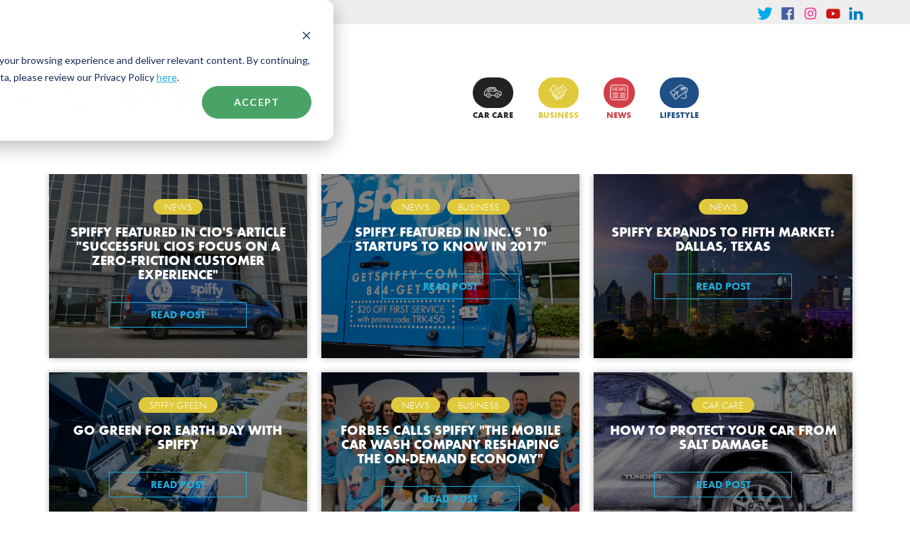

--- FILE ---
content_type: text/html; charset=UTF-8
request_url: https://blog.getspiffy.com/author/jill-jardine
body_size: 10524
content:
<!doctype html><!--[if lt IE 7]> <html class="no-js lt-ie9 lt-ie8 lt-ie7" lang="en-us" > <![endif]--><!--[if IE 7]>    <html class="no-js lt-ie9 lt-ie8" lang="en-us" >        <![endif]--><!--[if IE 8]>    <html class="no-js lt-ie9" lang="en-us" >               <![endif]--><!--[if gt IE 8]><!--><html class="no-js" lang="en-us"><!--<![endif]--><head>
    <meta charset="utf-8">
    <meta http-equiv="X-UA-Compatible" content="IE=edge,chrome=1">
    <meta name="author" content="Get Spiffy, Inc">
    <meta name="description" content="Official Spiffy snack tester. Fond of overusing jokes and underusing shoes. Favorite part about Spiffy: the need to clarify between sarcasm &amp; enthusiasm in meetings.">
    <meta name="generator" content="HubSpot">
    <title>Blog – Spiffy On-Demand Car Care | Jill Jardine</title>
    <link rel="shortcut icon" href="https://blog.getspiffy.com/hubfs/images/favicon.ico">
    
<meta name="viewport" content="width=device-width, initial-scale=1">

    
    <meta property="og:description" content="Official Spiffy snack tester. Fond of overusing jokes and underusing shoes. Favorite part about Spiffy: the need to clarify between sarcasm &amp; enthusiasm in meetings.">
    <meta property="og:title" content="Blog – Spiffy On-Demand Car Care | Jill Jardine">
    <meta name="twitter:description" content="Official Spiffy snack tester. Fond of overusing jokes and underusing shoes. Favorite part about Spiffy: the need to clarify between sarcasm &amp; enthusiasm in meetings.">
    <meta name="twitter:title" content="Blog – Spiffy On-Demand Car Care | Jill Jardine">

    

    
    <style>
a.cta_button{-moz-box-sizing:content-box !important;-webkit-box-sizing:content-box !important;box-sizing:content-box !important;vertical-align:middle}.hs-breadcrumb-menu{list-style-type:none;margin:0px 0px 0px 0px;padding:0px 0px 0px 0px}.hs-breadcrumb-menu-item{float:left;padding:10px 0px 10px 10px}.hs-breadcrumb-menu-divider:before{content:'›';padding-left:10px}.hs-featured-image-link{border:0}.hs-featured-image{float:right;margin:0 0 20px 20px;max-width:50%}@media (max-width: 568px){.hs-featured-image{float:none;margin:0;width:100%;max-width:100%}}.hs-screen-reader-text{clip:rect(1px, 1px, 1px, 1px);height:1px;overflow:hidden;position:absolute !important;width:1px}
</style>

<link rel="stylesheet" href="https://blog.getspiffy.com/hubfs/hub_generated/module_assets/1/46391609879/1757526314432/module_Pre-Footer_2021_Hiring_Test.min.css">
<link rel="stylesheet" href="https://blog.getspiffy.com/hubfs/hub_generated/module_assets/1/41505821369/1743132703931/module_Footer_Divider_Line.min.css">
<link rel="stylesheet" href="https://blog.getspiffy.com/hubfs/hub_generated/module_assets/1/41376232968/1767640852210/module_Bottom_Footer_2021.min.css">
<!-- Editor Styles -->
<style id="hs_editor_style" type="text/css">
#hs_cos_wrapper_module_1702927766353179 .hs-menu-wrapper > ul  { padding-top: 0px !important }
</style>
    

    
<!--  Added by GoogleAnalytics integration -->
<script>
var _hsp = window._hsp = window._hsp || [];
_hsp.push(['addPrivacyConsentListener', function(consent) { if (consent.allowed || (consent.categories && consent.categories.analytics)) {
  (function(i,s,o,g,r,a,m){i['GoogleAnalyticsObject']=r;i[r]=i[r]||function(){
  (i[r].q=i[r].q||[]).push(arguments)},i[r].l=1*new Date();a=s.createElement(o),
  m=s.getElementsByTagName(o)[0];a.async=1;a.src=g;m.parentNode.insertBefore(a,m)
})(window,document,'script','//www.google-analytics.com/analytics.js','ga');
  ga('create','UA-55728754-1','auto');
  ga('send','pageview');
}}]);
</script>

<!-- /Added by GoogleAnalytics integration -->

<!--  Added by GoogleTagManager integration -->
<script>
var _hsp = window._hsp = window._hsp || [];
window.dataLayer = window.dataLayer || [];
function gtag(){dataLayer.push(arguments);}

var useGoogleConsentModeV2 = true;
var waitForUpdateMillis = 1000;



var hsLoadGtm = function loadGtm() {
    if(window._hsGtmLoadOnce) {
      return;
    }

    if (useGoogleConsentModeV2) {

      gtag('set','developer_id.dZTQ1Zm',true);

      gtag('consent', 'default', {
      'ad_storage': 'denied',
      'analytics_storage': 'denied',
      'ad_user_data': 'denied',
      'ad_personalization': 'denied',
      'wait_for_update': waitForUpdateMillis
      });

      _hsp.push(['useGoogleConsentModeV2'])
    }

    (function(w,d,s,l,i){w[l]=w[l]||[];w[l].push({'gtm.start':
    new Date().getTime(),event:'gtm.js'});var f=d.getElementsByTagName(s)[0],
    j=d.createElement(s),dl=l!='dataLayer'?'&l='+l:'';j.async=true;j.src=
    'https://www.googletagmanager.com/gtm.js?id='+i+dl;f.parentNode.insertBefore(j,f);
    })(window,document,'script','dataLayer','GTM-KQ46LZS');

    window._hsGtmLoadOnce = true;
};

_hsp.push(['addPrivacyConsentListener', function(consent){
  if(consent.allowed || (consent.categories && consent.categories.analytics)){
    hsLoadGtm();
  }
}]);

</script>

<!-- /Added by GoogleTagManager integration -->





<!-- <meta name="google-site-verification" content="TQZHGKFX8o0DftrCkxlklE95AoXkKsc8bXOJqvfulvU" />
<meta name="twitter:card" content="summary_large_image">
<meta name="apple-itunes-app" content="app-id= 839092909">-->

<link rel="stylesheet" href="https://use.typekit.net/fce2fow.css">

<!--<script type="text/javascript">
_linkedin_data_partner_id = "312658";
</script><script type="text/javascript">
(function(){var s = document.getElementsByTagName("script")[0];
var b = document.createElement("script");
b.type = "text/javascript";b.async = true;
b.src = "https://snap.licdn.com/li.lms-analytics/insight.min.js";
s.parentNode.insertBefore(b, s);})();
</script>
<noscript>
<img height="1" width="1" style="display:none;" alt="" src="https://dc.ads.linkedin.com/collect/?pid=312658&fmt=gif" />
</noscript>-->
<!--<script type="text/javascript">
    adroll_adv_id = "UGOEIKTMSNDB3LPJN2NDMJ";
    adroll_pix_id = "MEWJVTGQ6FE5BCUKDYYC5W";

    (function () {
        var _onload = function(){
            if (document.readyState && !/loaded|complete/.test(document.readyState)){setTimeout(_onload, 10);return}
            if (!window.__adroll_loaded){__adroll_loaded=true;setTimeout(_onload, 50);return}
            var scr = document.createElement("script");
            var host = (("https:" == document.location.protocol) ? "https://s.adroll.com" : "http://a.adroll.com");
            scr.setAttribute('async', 'true');
            scr.type = "text/javascript";
            scr.src = host + "/j/roundtrip.js";
            ((document.getElementsByTagName('head') || [null])[0] ||
                document.getElementsByTagName('script')[0].parentNode).appendChild(scr);
        };
        if (window.addEventListener) {window.addEventListener('load', _onload, false);}
        else {window.attachEvent('onload', _onload)}
    }());
</script>-->





<meta property="og:url" content="https://blog.getspiffy.com/author/jill-jardine">
<meta property="og:type" content="blog">
<meta name="twitter:card" content="summary">
<link rel="alternate" type="application/rss+xml" href="https://blog.getspiffy.com/rss.xml">
<meta name="twitter:domain" content="blog.getspiffy.com">
<script src="//platform.linkedin.com/in.js" type="text/javascript">
    lang: en_US
</script>

<meta http-equiv="content-language" content="en-us">
<link rel="stylesheet" href="//7052064.fs1.hubspotusercontent-na1.net/hubfs/7052064/hub_generated/template_assets/DEFAULT_ASSET/1767641746057/template_layout.min.css">


<link rel="stylesheet" href="https://blog.getspiffy.com/hubfs/hub_generated/template_assets/1/4628860586/1741101952189/template_Spiffy_Jan2017-style.css">


    <script type="text/javascript" src="//platform-api.sharethis.com/js/sharethis.js#property=590b84d003b94400126438d7&amp;product=inline-share-buttons"></script>

    

</head>
<body class="blog   hs-content-id-69824852790 hs-blog-listing hs-blog-id-4693590585" style="">
<!--  Added by AdRoll integration -->
<script type="text/javascript">
  adroll_adv_id = "UGOEIKTMSNDB3LPJN2NDMJ";
  adroll_pix_id = "MEWJVTGQ6FE5BCUKDYYC5W";
  var _hsp = window._hsp = window._hsp || [];
  (function () {
      var _onload = function(){
          if (document.readyState && !/loaded|complete/.test(document.readyState)){setTimeout(_onload, 10);return}
          if (!window.__adroll_loaded){__adroll_loaded=true;setTimeout(_onload, 50);return}
          _hsp.push(['addPrivacyConsentListener', function(consent) { if (consent.allowed || (consent.categories && consent.categories.advertisement)) {
            var scr = document.createElement("script");
            var host = (("https:" == document.location.protocol) ? "https://s.adroll.com" : "http://a.adroll.com");
            scr.setAttribute('async', 'true');
            scr.type = "text/javascript";
            scr.src = host + "/j/roundtrip.js";
            ((document.getElementsByTagName('head') || [null])[0] ||
                document.getElementsByTagName('script')[0].parentNode).appendChild(scr);
          }}]);
      };
      if (window.addEventListener) {window.addEventListener('load', _onload, false);}
      else {window.attachEvent('onload', _onload)}
  }());
</script>

<!-- /Added by AdRoll integration -->

<!--  Added by GoogleTagManager integration -->
<noscript><iframe src="https://www.googletagmanager.com/ns.html?id=GTM-KQ46LZS" height="0" width="0" style="display:none;visibility:hidden"></iframe></noscript>

<!-- /Added by GoogleTagManager integration -->

    <div class="header-container-wrapper">
    <div class="header-container container-fluid">

<div class="row-fluid-wrapper row-depth-1 row-number-1 ">
<div class="row-fluid ">
<div class="span12 widget-span widget-type-global_group " style="" data-widget-type="global_group" data-x="0" data-w="12">
<div class="" data-global-widget-path="generated_global_groups/5530046401.html"><div class="row-fluid-wrapper row-depth-1 row-number-1 ">
<div class="row-fluid ">
<div class="span12 widget-span widget-type-cell csm-top-header" style="" data-widget-type="cell" data-x="0" data-w="12">

<div class="row-fluid-wrapper row-depth-1 row-number-2 ">
<div class="row-fluid ">
<div class="span12 widget-span widget-type-cell page-center" style="" data-widget-type="cell" data-x="0" data-w="12">

<div class="row-fluid-wrapper row-depth-1 row-number-3 ">
<div class="row-fluid ">
<div class="span6 widget-span widget-type-rich_text csm-header-contact" style="" data-widget-type="rich_text" data-x="0" data-w="6">
<div class="cell-wrapper layout-widget-wrapper">
<span id="hs_cos_wrapper_module_1484576691366605" class="hs_cos_wrapper hs_cos_wrapper_widget hs_cos_wrapper_type_rich_text" style="" data-hs-cos-general-type="widget" data-hs-cos-type="rich_text"><a href="tel:844-438-7743">844-438-7743</a> • <a href="mail:support@getspiffy.com">support@getspiffy.com</a> • <a href="https://www.getspiffy.com/careers"><strong>Now Hiring</strong></a></span>
</div><!--end layout-widget-wrapper -->
</div><!--end widget-span -->
<div class="span6 widget-span widget-type-raw_html csm-header-social" style="" data-widget-type="raw_html" data-x="6" data-w="6">
<div class="cell-wrapper layout-widget-wrapper">
<span id="hs_cos_wrapper_module_1484576722139612" class="hs_cos_wrapper hs_cos_wrapper_widget hs_cos_wrapper_type_raw_html" style="" data-hs-cos-general-type="widget" data-hs-cos-type="raw_html"><a href="https://www.linkedin.com/company/get-spiffy-inc/" target="_blank">
<img src="https://blog.getspiffy.com/hubfs/images/icon-linkedin.svg" height="22" width="22" alt="Spiffy on LinkedIn" class="socialmedia linkedin"></a>
<a href="https://www.youtube.com/channel/UCOUBKiLxIdcoljD8TbocRoQ" target="_blank">
<img src="https://blog.getspiffy.com/hubfs/images/icon-youtube.svg" height="22" width="22" alt="Spiffy on YouTube" class="socialmedia youtube"></a>
<a href="https://www.instagram.com/getspiffy/" target="_blank">
<img src="https://blog.getspiffy.com/hubfs/images/icon-instagram.svg" height="22" width="22" alt="Spiffy on Instagram" class="socialmedia instagram"></a>
<a href="https://www.facebook.com/getspiffynow/" target="_blank">
<img src="https://blog.getspiffy.com/hubfs/images/icon-facebook.svg" height="22" width="22" alt="Spiffy on Facebook" class="socialmedia facebook"></a>
<a href="https://twitter.com/getspiffy/" target="_blank">
<img src="https://blog.getspiffy.com/hubfs/images/icon-twitter.svg" height="22" width="22" alt="Spiffy on Twitter" class="socialmedia twitter"></a></span>
</div><!--end layout-widget-wrapper -->
</div><!--end widget-span -->
</div><!--end row-->
</div><!--end row-wrapper -->

</div><!--end widget-span -->
</div><!--end row-->
</div><!--end row-wrapper -->

</div><!--end widget-span -->
</div><!--end row-->
</div><!--end row-wrapper -->

<div class="row-fluid-wrapper row-depth-1 row-number-4 ">
<div class="row-fluid ">
<div class="span12 widget-span widget-type-cell csm-main-header blogger" style="" data-widget-type="cell" data-x="0" data-w="12">

<div class="row-fluid-wrapper row-depth-1 row-number-5 ">
<div class="row-fluid ">
<div class="span12 widget-span widget-type-cell page-center" style="" data-widget-type="cell" data-x="0" data-w="12">

<div class="row-fluid-wrapper row-depth-1 row-number-6 ">
<div class="row-fluid ">
<div class="span6 widget-span widget-type-cell csm-menu-container" style="" data-widget-type="cell" data-x="0" data-w="6">

<div class="row-fluid-wrapper row-depth-1 row-number-7 ">
<div class="row-fluid ">
<div class="span1 widget-span widget-type-rich_text csm-hamburger-icon" style="" data-widget-type="rich_text" data-x="0" data-w="1">
<div class="cell-wrapper layout-widget-wrapper">
<span id="hs_cos_wrapper_module_13884994340212" class="hs_cos_wrapper hs_cos_wrapper_widget hs_cos_wrapper_type_rich_text" style="" data-hs-cos-general-type="widget" data-hs-cos-type="rich_text"><a class="csm-hamburger"> <img src="https://blog.getspiffy.com/hubfs/Backgrounds/btn-menu.png" alt="Spiffy Main Menu"> </a></span>
</div><!--end layout-widget-wrapper -->
</div><!--end widget-span -->
<div class="span11 widget-span widget-type-logo " style="" data-widget-type="logo" data-x="1" data-w="11">
<div class="cell-wrapper layout-widget-wrapper">
<span id="hs_cos_wrapper_module_1491234750046991" class="hs_cos_wrapper hs_cos_wrapper_widget hs_cos_wrapper_type_logo" style="" data-hs-cos-general-type="widget" data-hs-cos-type="logo"><a href="http://getspiffy.com" id="hs-link-module_1491234750046991" style="border-width:0px;border:0px;"><img src="https://blog.getspiffy.com/hubfs/images/Spiffy-Logo.svg" class="hs-image-widget " height="400" style="height: auto;width:400px;border-width:0px;border:0px;" width="400" alt="Spiffy Logo" title="Spiffy Logo"></a></span></div><!--end layout-widget-wrapper -->
</div><!--end widget-span -->
</div><!--end row-->
</div><!--end row-wrapper -->

</div><!--end widget-span -->
<div class="span6 widget-span widget-type-raw_html csm-header-info" style="" data-widget-type="raw_html" data-x="6" data-w="6">
<div class="cell-wrapper layout-widget-wrapper">
<span id="hs_cos_wrapper_module_1484576526400601" class="hs_cos_wrapper hs_cos_wrapper_widget hs_cos_wrapper_type_raw_html" style="" data-hs-cos-general-type="widget" data-hs-cos-type="raw_html"><ul class="blog-categories ">
<li class="blog-category category-all"><a href="https://blog.getspiffy.com/"><span><img src="https://blog.getspiffy.com/hubfs/images/icon-blog-all.png" alt="Spiffy Blog"></span> All</a></li>
<li class="blog-category category-carcare"><a href="https://blog.getspiffy.com/topic/car-care"><span><img src="https://blog.getspiffy.com/hubfs/images/icon-blog-carcare.png" alt="Car Care"></span> Car Care</a></li>    
<li class="blog-category category-business"><a href="https://blog.getspiffy.com/topic/business"><span><img src="https://blog.getspiffy.com/hubfs/images/icon-blog-business.png" alt="Business"></span> Business</a></li>
<li class="blog-category category-news"><a href="https://blog.getspiffy.com/topic/news"><span><img src="https://blog.getspiffy.com/hubfs/images/icon-blog-news.png" alt="News"></span> News</a></li>
<li class="blog-category category-lifestyle"><a href="https://blog.getspiffy.com/topic/lifestyle"><span><img src="https://blog.getspiffy.com/hubfs/images/icon-blog-lifestyle.png" alt="Lifestyle"></span> Lifestyle</a></li>
</ul></span>
</div><!--end layout-widget-wrapper -->
</div><!--end widget-span -->
</div><!--end row-->
</div><!--end row-wrapper -->

</div><!--end widget-span -->
</div><!--end row-->
</div><!--end row-wrapper -->

</div><!--end widget-span -->
</div><!--end row-->
</div><!--end row-wrapper -->

<div class="row-fluid-wrapper row-depth-1 row-number-8 ">
<div class="row-fluid ">
<div class="span12 widget-span widget-type-menu custom-menu-mobile" style="" data-widget-type="menu" data-x="0" data-w="12">
<div class="cell-wrapper layout-widget-wrapper">
<span id="hs_cos_wrapper_module_1484604251682730" class="hs_cos_wrapper hs_cos_wrapper_widget hs_cos_wrapper_type_menu" style="" data-hs-cos-general-type="widget" data-hs-cos-type="menu"><div id="hs_menu_wrapper_module_1484604251682730" class="hs-menu-wrapper active-branch flyouts hs-menu-flow-vertical" role="navigation" data-sitemap-name="Spiffy Jan2017 Mobile Menu" data-menu-id="4724979950" aria-label="Navigation Menu">
 <ul role="menu">
  <li class="hs-menu-item hs-menu-depth-1" role="none"><a href="https://www.getspiffy.com/services" role="menuitem">Pricing</a></li>
  <li class="hs-menu-item hs-menu-depth-1 hs-item-has-children" role="none"><a href="javascript:;" aria-haspopup="true" aria-expanded="false" role="menuitem">Services</a>
   <ul role="menu" class="hs-menu-children-wrapper">
    <li class="hs-menu-item hs-menu-depth-2" role="none"><a href="https://www.getspiffy.com/wash-detail" role="menuitem">Wash &amp; Detail</a></li>
    <li class="hs-menu-item hs-menu-depth-2" role="none"><a href="https://www.getspiffy.com/oil" role="menuitem">Oil</a></li>
    <li class="hs-menu-item hs-menu-depth-2" role="none"><a href="https://www.getspiffy.com/tires" role="menuitem">Tires</a></li>
    <li class="hs-menu-item hs-menu-depth-2" role="none"><a href="https://www.getspiffy.com/brakes" role="menuitem">Brakes</a></li>
   </ul></li>
  <li class="hs-menu-item hs-menu-depth-1" role="none"><a href="https://www.getspiffy.com/how-it-works" role="menuitem">How It Works</a></li>
  <li class="hs-menu-item hs-menu-depth-1" role="none"><a href="https://www.getspiffy.com/fleet" role="menuitem">Fleet</a></li>
  <li class="hs-menu-item hs-menu-depth-1" role="none"><a href="https://www.getspiffy.com/at-work" role="menuitem">Employers</a></li>
  <li class="hs-menu-item hs-menu-depth-1" role="none"><a href="https://www.getspiffy.com/green" role="menuitem">Green</a></li>
  <li class="hs-menu-item hs-menu-depth-1" role="none"><a href="https://blog.getspiffy.com" role="menuitem">Blog</a></li>
  <li class="hs-menu-item hs-menu-depth-1" role="none"><a href="https://www.getspiffy.com/faqs" role="menuitem">FAQs</a></li>
 </ul>
</div></span></div><!--end layout-widget-wrapper -->
</div><!--end widget-span -->
</div><!--end row-->
</div><!--end row-wrapper -->
</div>
</div><!--end widget-span -->
</div><!--end row-->
</div><!--end row-wrapper -->

    </div><!--end header -->
</div><!--end header wrapper -->

<div class="body-container-wrapper">
    <div class="body-container container-fluid">

<div class="row-fluid-wrapper row-depth-1 row-number-1 ">
<div class="row-fluid ">
<div class="span12 widget-span widget-type-raw_jinja csm-first-post" style="" data-widget-type="raw_jinja" data-x="0" data-w="12">

</div><!--end widget-span -->

</div><!--end row-->
</div><!--end row-wrapper -->

<div class="row-fluid-wrapper row-depth-1 row-number-2 ">
<div class="row-fluid ">
<div class="span12 widget-span widget-type-cell page-center content-wrapper" style="" data-widget-type="cell" data-x="0" data-w="12">

<div class="row-fluid-wrapper row-depth-1 row-number-3 ">
<div class="row-fluid ">
<div class="span12 widget-span widget-type-custom_widget " style="padding: 15px;" data-widget-type="custom_widget" data-x="0" data-w="12">
<div id="hs_cos_wrapper_module_165514913632774" class="hs_cos_wrapper hs_cos_wrapper_widget hs_cos_wrapper_type_module widget-type-space" style="" data-hs-cos-general-type="widget" data-hs-cos-type="module"><span class="hs-horizontal-spacer"></span></div>

</div><!--end widget-span -->
</div><!--end row-->
</div><!--end row-wrapper -->

<div class="row-fluid-wrapper row-depth-1 row-number-4 ">
<div class="row-fluid ">
<div class="span12 widget-span widget-type-cell blog-content" style="" data-widget-type="cell" data-x="0" data-w="12">

<div class="row-fluid-wrapper row-depth-1 row-number-5 ">
<div class="row-fluid ">
<div class="span12 widget-span widget-type-blog_content " style="" data-widget-type="blog_content" data-x="0" data-w="12">
<div class="blog-section">
    <div class="blog-listing-wrapper cell-wrapper">
        
        <div class="post-listing">
            
                <div class="hs-author-profile">
                    <h2 class="hs-author-name">Jill Jardine</h2>
                    <div class="hs-author-detail">
                         <div class="hs-author-avatar"><span class="avatar-bg" style="background-image: url('https://blog.getspiffy.com/hubfs/Jill.jpg');"></span></div> 
                        <div class="hs-author-info">
                            <div class="hs-author-bio">Official Spiffy snack tester. Fond of overusing jokes and underusing shoes. Favorite part about Spiffy: the need to clarify between sarcasm &amp; enthusiasm in meetings.</div>
                            
                        </div>
                    </div>
                </div>
                <h3 class="hs-author-listing-header">Recent Posts</h3>
            
            
            
            
            
                <div class="post-item">
                    
                    <div class="csm-post-container">
                        <div class="post-header">

                            <div class="hs-featured-bloglist-bg">
                                
                                <span style="background-image: url('https://blog.getspiffy.com/hubfs/DSC_0228-1.jpg');"></span>
                                
                            </div>
                        </div>
                        <div class="csm-post-content">                       
                            
                                 <p id="hubspot-topic_data">
                                    
                                        <a class="topic-link" href="https://blog.getspiffy.com/topic/news">News</a>
                                    
                                 </p>
                            
                            <h2><a href="https://blog.getspiffy.com/spiffy-featured-in-cios-article-successful-cios-focus-on-a-zero-friction-customer-experience">Spiffy featured in CIO's article "Successful CIOs focus on a zero-friction customer experience"</a></h2>
                            
                                <a class="more-link" href="https://blog.getspiffy.com/spiffy-featured-in-cios-article-successful-cios-focus-on-a-zero-friction-customer-experience">Read Post</a>
                            
                            <div class="post-body clearfix"></div>
                        </div>

                    
                    </div>
                </div>
                
            
            
                <div class="post-item">
                    
                    <div class="csm-post-container">
                        <div class="post-header">

                            <div class="hs-featured-bloglist-bg">
                                
                                <span style="background-image: url('https://blog.getspiffy.com/hubfs/Spiffy%20-%20Oil%20Change_-2-1.jpg');"></span>
                                
                            </div>
                        </div>
                        <div class="csm-post-content">                       
                            
                                 <p id="hubspot-topic_data">
                                    
                                        <a class="topic-link" href="https://blog.getspiffy.com/topic/news">News</a>,
                                    
                                        <a class="topic-link" href="https://blog.getspiffy.com/topic/business">Business</a>
                                    
                                 </p>
                            
                            <h2><a href="https://blog.getspiffy.com/spiffy-featured-in-inc.s-10-startups-to-know-in-2017">Spiffy Featured in Inc.'s "10 Startups to Know in 2017"</a></h2>
                            
                                <a class="more-link" href="https://blog.getspiffy.com/spiffy-featured-in-inc.s-10-startups-to-know-in-2017">Read Post</a>
                            
                            <div class="post-body clearfix"></div>
                        </div>

                    
                    </div>
                </div>
                
            
            
                <div class="post-item">
                    
                    <div class="csm-post-container">
                        <div class="post-header">

                            <div class="hs-featured-bloglist-bg">
                                
                                <span style="background-image: url('https://blog.getspiffy.com/hubfs/dallas-banner-penguins.jpg');"></span>
                                
                            </div>
                        </div>
                        <div class="csm-post-content">                       
                            
                                 <p id="hubspot-topic_data">
                                    
                                        <a class="topic-link" href="https://blog.getspiffy.com/topic/news">News</a>
                                    
                                 </p>
                            
                            <h2><a href="https://blog.getspiffy.com/spiffy-expands-to-fifth-market-dallas-texas">Spiffy Expands to Fifth Market: Dallas, Texas</a></h2>
                            
                                <a class="more-link" href="https://blog.getspiffy.com/spiffy-expands-to-fifth-market-dallas-texas">Read Post</a>
                            
                            <div class="post-body clearfix"></div>
                        </div>

                    
                    </div>
                </div>
                
            
            
                <div class="post-item">
                    
                    <div class="csm-post-container">
                        <div class="post-header">

                            <div class="hs-featured-bloglist-bg">
                                
                                <span style="background-image: url('https://blog.getspiffy.com/hubfs/images/@home-1-17.jpg');"></span>
                                
                            </div>
                        </div>
                        <div class="csm-post-content">                       
                            
                                 <p id="hubspot-topic_data">
                                    
                                        <a class="topic-link" href="https://blog.getspiffy.com/topic/spiffy-green">Spiffy Green</a>
                                    
                                 </p>
                            
                            <h2><a href="https://blog.getspiffy.com/go-green-with-spiffy">Go Green for Earth Day with Spiffy</a></h2>
                            
                                <a class="more-link" href="https://blog.getspiffy.com/go-green-with-spiffy">Read Post</a>
                            
                            <div class="post-body clearfix"></div>
                        </div>

                    
                    </div>
                </div>
                
            
            
                <div class="post-item">
                    
                    <div class="csm-post-container">
                        <div class="post-header">

                            <div class="hs-featured-bloglist-bg">
                                
                                <span style="background-image: url('https://blog.getspiffy.com/hubfs/cropped%20tem-lax-shirts.jpg');"></span>
                                
                            </div>
                        </div>
                        <div class="csm-post-content">                       
                            
                                 <p id="hubspot-topic_data">
                                    
                                        <a class="topic-link" href="https://blog.getspiffy.com/topic/news">News</a>,
                                    
                                        <a class="topic-link" href="https://blog.getspiffy.com/topic/business">Business</a>
                                    
                                 </p>
                            
                            <h2><a href="https://blog.getspiffy.com/as-seen-in-forbes-spiffy-the-mobile-car-wash-company-reshaping-the-on-demand-economy">Forbes Calls Spiffy "The Mobile Car Wash Company Reshaping The On-Demand Economy"</a></h2>
                            
                                <a class="more-link" href="https://blog.getspiffy.com/as-seen-in-forbes-spiffy-the-mobile-car-wash-company-reshaping-the-on-demand-economy">Read Post</a>
                            
                            <div class="post-body clearfix"></div>
                        </div>

                    
                    </div>
                </div>
                
            
            
                <div class="post-item">
                    
                    <div class="csm-post-container">
                        <div class="post-header">

                            <div class="hs-featured-bloglist-bg">
                                
                                <span style="background-image: url('https://blog.getspiffy.com/hubfs/Optimized-salty%20car.jpeg');"></span>
                                
                            </div>
                        </div>
                        <div class="csm-post-content">                       
                            
                                 <p id="hubspot-topic_data">
                                    
                                        <a class="topic-link" href="https://blog.getspiffy.com/topic/car-care">Car Care</a>
                                    
                                 </p>
                            
                            <h2><a href="https://blog.getspiffy.com/how-to-protect-your-car-from-salt-damage">How to Protect Your Car From Salt Damage</a></h2>
                            
                                <a class="more-link" href="https://blog.getspiffy.com/how-to-protect-your-car-from-salt-damage">Read Post</a>
                            
                            <div class="post-body clearfix"></div>
                        </div>

                    
                    </div>
                </div>
                
            
            
                <div class="post-item">
                    
                    <div class="csm-post-container">
                        <div class="post-header">

                            <div class="hs-featured-bloglist-bg">
                                
                                <span style="background-image: url('https://blog.getspiffy.com/hubfs/SpiffyAcuraPolish.jpg');"></span>
                                
                            </div>
                        </div>
                        <div class="csm-post-content">                       
                            
                                 <p id="hubspot-topic_data">
                                    
                                        <a class="topic-link" href="https://blog.getspiffy.com/topic/news">News</a>,
                                    
                                        <a class="topic-link" href="https://blog.getspiffy.com/topic/spiffy-green">Spiffy Green</a>
                                    
                                 </p>
                            
                            <h2><a href="https://blog.getspiffy.com/spiffy-green">Spiffy Green: The Most Eco-friendly Way to Wash Your Car</a></h2>
                            
                                <a class="more-link" href="https://blog.getspiffy.com/spiffy-green">Read Post</a>
                            
                            <div class="post-body clearfix"></div>
                        </div>

                    
                    </div>
                </div>
                
            
            
                <div class="post-item">
                    
                    <div class="csm-post-container">
                        <div class="post-header">

                            <div class="hs-featured-bloglist-bg">
                                
                                <span style="background-image: url('https://blog.getspiffy.com/hubfs/Imported_Blog_Media/Screenshot-2016-07-22-11_33_20.png');"></span>
                                
                            </div>
                        </div>
                        <div class="csm-post-content">                       
                            
                                 <p id="hubspot-topic_data">
                                    
                                        <a class="topic-link" href="https://blog.getspiffy.com/topic/news">News</a>
                                    
                                 </p>
                            
                            <h2><a href="https://blog.getspiffy.com/durhams-spiffy-car-wash-service-expands-to-atlanta">Durham's Spiffy Car Wash Service Expands to Atlanta</a></h2>
                            
                                <a class="more-link" href="https://blog.getspiffy.com/durhams-spiffy-car-wash-service-expands-to-atlanta">Read Post</a>
                            
                            <div class="post-body clearfix"></div>
                        </div>

                    
                    </div>
                </div>
                
            
            
                <div class="post-item">
                    
                    <div class="csm-post-container">
                        <div class="post-header">

                            <div class="hs-featured-bloglist-bg">
                                
                                <span style="background-image: url('https://blog.getspiffy.com/hubfs/At%20Work/FBS_1703-1.jpg');"></span>
                                
                            </div>
                        </div>
                        <div class="csm-post-content">                       
                            
                                 <p id="hubspot-topic_data">
                                    
                                        <a class="topic-link" href="https://blog.getspiffy.com/topic/news">News</a>
                                    
                                 </p>
                            
                            <h2><a href="https://blog.getspiffy.com/car-wash-operator-and-channeladvisor-ceo-launch-spiffy-app-for-mobile-car-washes">Car Wash Operator, ChannelAdvisor CEO Launches Spiffy App for Mobile Car Washes</a></h2>
                            
                                <a class="more-link" href="https://blog.getspiffy.com/car-wash-operator-and-channeladvisor-ceo-launch-spiffy-app-for-mobile-car-washes">Read Post</a>
                            
                            <div class="post-body clearfix"></div>
                        </div>

                    
                    </div>
                </div>
                
            
        </div>

        
        <div class="blog-pagination-container">
            <div class="pagination p11">
								<ul>
                
                
                </ul>
            </div>
            </div>
        

    </div>
</div>











        
    
      
</div>

</div><!--end row-->
</div><!--end row-wrapper -->

</div><!--end widget-span -->
</div><!--end row-->
</div><!--end row-wrapper -->

</div><!--end widget-span -->
</div><!--end row-->
</div><!--end row-wrapper -->

    </div><!--end body -->
</div><!--end body wrapper -->

<div class="footer-container-wrapper">
    <div class="footer-container container-fluid">

<div class="row-fluid-wrapper row-depth-1 row-number-1 ">
<div class="row-fluid ">
<div class="span12 widget-span widget-type-global_group " style="" data-widget-type="global_group" data-x="0" data-w="12">
<div class="" data-global-widget-path="generated_global_groups/4628860591.html"><div class="row-fluid-wrapper row-depth-1 row-number-1 ">
<div class="row-fluid ">
<div class="span12 widget-span widget-type-cell page-center ouw-roz" style="background-color:#f9f9f9;" data-widget-type="cell" data-x="0" data-w="12">

<div class="row-fluid-wrapper row-depth-1 row-number-2 ">
<div class="row-fluid ">
<div class="span12 widget-span widget-type-custom_widget " style="" data-widget-type="custom_widget" data-x="0" data-w="12">
<div id="hs_cos_wrapper_module_1620068711551119" class="hs_cos_wrapper hs_cos_wrapper_widget hs_cos_wrapper_type_module" style="" data-hs-cos-general-type="widget" data-hs-cos-type="module"><section class="pre-footer-links">
  <div class="container">
    
    <div class="column one-third pre-footer-left">
       <h5 class="widget-title">GET EMAIL UPDATES &amp; OFFERS</h5>
   
<!--[if lte IE 8]>
<script charset="utf-8" type="text/javascript" src="//js.hsforms.net/forms/v2-legacy.js"></script>
<![endif]-->
<script charset="utf-8" type="text/javascript" src="//js.hsforms.net/forms/v2.js"></script>

<script>// <![CDATA[
hbspt.forms.create({ 
    css: '',
    portalId: '2762956',
    formId: '198edaa0-5e4a-45e5-9338-105e13f0c8e5'
  });
// ]]></script>
</div>
  
    <div class="column one-third pre-footer-right">
      		  <span id="hs_cos_wrapper_module_1620068711551119_" class="hs_cos_wrapper hs_cos_wrapper_widget hs_cos_wrapper_type_cta" style="" data-hs-cos-general-type="widget" data-hs-cos-type="cta"><!--HubSpot Call-to-Action Code --><span class="hs-cta-wrapper" id="hs-cta-wrapper-2ebc4708-0616-4bf7-9d4d-ab055f152b67"><span class="hs-cta-node hs-cta-2ebc4708-0616-4bf7-9d4d-ab055f152b67" id="hs-cta-2ebc4708-0616-4bf7-9d4d-ab055f152b67"><!--[if lte IE 8]><div id="hs-cta-ie-element"></div><![endif]--><a href="https://cta-redirect.hubspot.com/cta/redirect/2762956/2ebc4708-0616-4bf7-9d4d-ab055f152b67"><img class="hs-cta-img" id="hs-cta-img-2ebc4708-0616-4bf7-9d4d-ab055f152b67" style="border-width:0px;" height="66" width="250" src="https://no-cache.hubspot.com/cta/default/2762956/2ebc4708-0616-4bf7-9d4d-ab055f152b67.png" alt="New call-to-action"></a></span><script charset="utf-8" src="/hs/cta/cta/current.js"></script><script type="text/javascript"> hbspt.cta._relativeUrls=true;hbspt.cta.load(2762956, '2ebc4708-0616-4bf7-9d4d-ab055f152b67', {"useNewLoader":"true","region":"na1"}); </script></span><!-- end HubSpot Call-to-Action Code --></span>

       
  </div> 
    


  </div>
</section></div>

</div><!--end widget-span -->
</div><!--end row-->
</div><!--end row-wrapper -->

<div class="row-fluid-wrapper row-depth-1 row-number-3 ">
<div class="row-fluid ">
<div class="span12 widget-span widget-type-custom_widget " style="" data-widget-type="custom_widget" data-x="0" data-w="12">
<div id="hs_cos_wrapper_module_161512141907690" class="hs_cos_wrapper hs_cos_wrapper_widget hs_cos_wrapper_type_module" style="" data-hs-cos-general-type="widget" data-hs-cos-type="module"><section class="footer-divider">
<div class="hs_module_sep">
  <hr style="display: block; width:100%; margin-top:0%; margin-bottom:3%; float: none; opacity: 1.0;  border-top: 2px solid #d5d5d5 !important; border: none;">
</div>
</section></div>

</div><!--end widget-span -->
</div><!--end row-->
</div><!--end row-wrapper -->

<div class="row-fluid-wrapper row-depth-1 row-number-4 ">
<div class="row-fluid ">
<div class="span12 widget-span widget-type-cell csm-footer-links page-center ouw-footer-links-container" style="" data-widget-type="cell" data-x="0" data-w="12">

<div class="row-fluid-wrapper row-depth-1 row-number-5 ">
<div class="row-fluid ">
<div class="span2 widget-span widget-type-cell csm-links-col last" style="" data-widget-type="cell" data-x="0" data-w="2">

<div class="row-fluid-wrapper row-depth-1 row-number-6 ">
<div class="row-fluid ">
<div class="span12 widget-span widget-type-rich_text csm-links-menu" style="padding-left:5px;" data-widget-type="rich_text" data-x="0" data-w="12">
<div class="cell-wrapper layout-widget-wrapper">
<span id="hs_cos_wrapper_module_1484577398515710" class="hs_cos_wrapper hs_cos_wrapper_widget hs_cos_wrapper_type_rich_text" style="" data-hs-cos-general-type="widget" data-hs-cos-type="rich_text"><h5 style="margin-bottom: 1rem; text-align: left;"><img src="https://blog.getspiffy.com/hubfs/images/Spiffy-Logo.svg" class="logo-footer" alt="Spiffy-Logo-footer" width="186" style="width: 146px;"></h5>
<h5>much more than clean™</h5>
<p style="margin-bottom: 0.5rem;"><a href="https://www.linkedin.com/company/get-spiffy-inc/" target="_blank" rel="noopener"> <img src="https://blog.getspiffy.com/hubfs/nav-linkedin-icon.svg" height="22" width="22" alt="Spiffy on LinkedIn" class="socialmedia linkedin"></a> <a href="https://www.youtube.com/channel/UCOUBKiLxIdcoljD8TbocRoQ" target="_blank" rel="noopener"> <img src="https://blog.getspiffy.com/hubfs/nav-youtube-icon.svg" height="22" width="22" alt="Spiffy on YouTube" class="socialmedia youtube"></a> <a href="https://www.tiktok.com/@getspiffy/" target="_blank" rel="noopener"> <img src="https://blog.getspiffy.com/hubfs/nav-tiktok-icon.svg" height="22" width="22" alt="Spiffy on TikTok" class="socialmedia tiktok"></a> <a href="https://www.instagram.com/getspiffy/" target="_blank" rel="noopener"> <img src="https://blog.getspiffy.com/hubfs/nav-instagram-icon.svg" height="22" width="22" alt="Spiffy on Instagram" class="socialmedia instagram"></a> <a href="https://www.facebook.com/getspiffynow/" target="_blank" rel="noopener"> <img src="https://blog.getspiffy.com/hubfs/nav-fb-icon.svg" height="22" width="22" alt="Spiffy on Facebook" class="socialmedia facebook"></a> <a href="https://twitter.com/getspiffy/" target="_blank" rel="noopener"> <img src="https://blog.getspiffy.com/hubfs/Footer-social-icons-50x50-twitter%201.svg" height="22" width="22" alt="Spiffy on Twitter" class="socialmedia twitter"></a></p>
<p style="margin-bottom: 0.5rem;"><a href="mailto:support@getspiffy.com">support@getspiffy.com</a></p>
<p>&nbsp;</p></span>
</div><!--end layout-widget-wrapper -->
</div><!--end widget-span -->
</div><!--end row-->
</div><!--end row-wrapper -->

<div class="row-fluid-wrapper row-depth-1 row-number-7 ">
<div class="row-fluid ">
<div class="span12 widget-span widget-type-custom_widget " style="" data-widget-type="custom_widget" data-x="0" data-w="12">
<div id="hs_cos_wrapper_module_1539889684690214" class="hs_cos_wrapper hs_cos_wrapper_widget hs_cos_wrapper_type_module widget-type-rich_text" style="" data-hs-cos-general-type="widget" data-hs-cos-type="module"><span id="hs_cos_wrapper_module_1539889684690214_" class="hs_cos_wrapper hs_cos_wrapper_widget hs_cos_wrapper_type_rich_text" style="" data-hs-cos-general-type="widget" data-hs-cos-type="rich_text"><p><code></code></p></span></div>

</div><!--end widget-span -->
</div><!--end row-->
</div><!--end row-wrapper -->

</div><!--end widget-span -->
<div class="span10 widget-span widget-type-cell ouw-footer-nav-links" style="" data-widget-type="cell" data-x="2" data-w="10">

<div class="row-fluid-wrapper row-depth-1 row-number-8 ">
<div class="row-fluid ">
<div class="span2 widget-span widget-type-cell csm-links-col" style="" data-widget-type="cell" data-x="0" data-w="2">

<div class="row-fluid-wrapper row-depth-2 row-number-1 ">
<div class="row-fluid ">
<div class="span12 widget-span widget-type-rich_text csm-links-title" style="" data-widget-type="rich_text" data-x="0" data-w="12">
<div class="cell-wrapper layout-widget-wrapper">
<span id="hs_cos_wrapper_module_1702927766353178" class="hs_cos_wrapper hs_cos_wrapper_widget hs_cos_wrapper_type_rich_text" style="" data-hs-cos-general-type="widget" data-hs-cos-type="rich_text"><h5>Services</h5></span>
</div><!--end layout-widget-wrapper -->
</div><!--end widget-span -->
</div><!--end row-->
</div><!--end row-wrapper -->

<div class="row-fluid-wrapper row-depth-2 row-number-2 ">
<div class="row-fluid ">
<div class="span12 widget-span widget-type-menu csm-links-menu" style="" data-widget-type="menu" data-x="0" data-w="12">
<div class="cell-wrapper layout-widget-wrapper">
<span id="hs_cos_wrapper_module_1702927766353179" class="hs_cos_wrapper hs_cos_wrapper_widget hs_cos_wrapper_type_menu" style="" data-hs-cos-general-type="widget" data-hs-cos-type="menu"><div id="hs_menu_wrapper_module_1702927766353179" class="hs-menu-wrapper active-branch flyouts hs-menu-flow-vertical" role="navigation" data-sitemap-name="Spiffy Jan2017 Footer Menu Second" data-menu-id="147604015382" aria-label="Navigation Menu">
 <ul role="menu">
  <li class="hs-menu-item hs-menu-depth-1" role="none"><a href="https://www.getspiffy.com/fleet" role="menuitem">Fleet Services</a></li>
  <li class="hs-menu-item hs-menu-depth-1" role="none"><a href="https://www.getspiffy.com/amazon-dsp" role="menuitem">DSP Services</a></li>
 </ul>
</div></span></div><!--end layout-widget-wrapper -->
</div><!--end widget-span -->
</div><!--end row-->
</div><!--end row-wrapper -->

</div><!--end widget-span -->
<div class="span2 widget-span widget-type-cell csm-links-col" style="" data-widget-type="cell" data-x="2" data-w="2">

<div class="row-fluid-wrapper row-depth-2 row-number-3 ">
<div class="row-fluid ">
<div class="span12 widget-span widget-type-rich_text csm-links-title" style="" data-widget-type="rich_text" data-x="0" data-w="12">
<div class="cell-wrapper layout-widget-wrapper">
<span id="hs_cos_wrapper_module_1484577377261706" class="hs_cos_wrapper hs_cos_wrapper_widget hs_cos_wrapper_type_rich_text" style="" data-hs-cos-general-type="widget" data-hs-cos-type="rich_text"><h5>Who we serve</h5></span>
</div><!--end layout-widget-wrapper -->
</div><!--end widget-span -->
</div><!--end row-->
</div><!--end row-wrapper -->

<div class="row-fluid-wrapper row-depth-2 row-number-4 ">
<div class="row-fluid ">
<div class="span12 widget-span widget-type-menu csm-links-menu" style="" data-widget-type="menu" data-x="0" data-w="12">
<div class="cell-wrapper layout-widget-wrapper">
<span id="hs_cos_wrapper_module_1484577620693726" class="hs_cos_wrapper hs_cos_wrapper_widget hs_cos_wrapper_type_menu" style="" data-hs-cos-general-type="widget" data-hs-cos-type="menu"><div id="hs_menu_wrapper_module_1484577620693726" class="hs-menu-wrapper active-branch flyouts hs-menu-flow-vertical" role="navigation" data-sitemap-name="Spiffy Jan2017 Footer Menu" data-menu-id="147624536746" aria-label="Navigation Menu">
 <ul role="menu">
  <li class="hs-menu-item hs-menu-depth-1" role="none"><a href="https://www.getspiffy.com/dealer/" role="menuitem">Auto Shops &amp; Dealers</a></li>
  <li class="hs-menu-item hs-menu-depth-1" role="none"><a href="https://www.getspiffy.com/fleet/" role="menuitem">Businesses with Fleets</a></li>
  <li class="hs-menu-item hs-menu-depth-1" role="none"><a href="https://www.getspiffy.com/fleet-truck-maintenance/" role="menuitem">Class 3-8 Trucks</a></li>
 </ul>
</div></span></div><!--end layout-widget-wrapper -->
</div><!--end widget-span -->
</div><!--end row-->
</div><!--end row-wrapper -->

</div><!--end widget-span -->
<div class="span2 widget-span widget-type-cell csm-links-col" style="" data-widget-type="cell" data-x="4" data-w="2">

<div class="row-fluid-wrapper row-depth-2 row-number-5 ">
<div class="row-fluid ">
<div class="span12 widget-span widget-type-rich_text csm-links-title" style="" data-widget-type="rich_text" data-x="0" data-w="12">
<div class="cell-wrapper layout-widget-wrapper">
<span id="hs_cos_wrapper_module_1484577399168711" class="hs_cos_wrapper hs_cos_wrapper_widget hs_cos_wrapper_type_rich_text" style="" data-hs-cos-general-type="widget" data-hs-cos-type="rich_text"><h5>TECHNOLOGY &amp; DEVICES</h5></span>
</div><!--end layout-widget-wrapper -->
</div><!--end widget-span -->
</div><!--end row-->
</div><!--end row-wrapper -->

<div class="row-fluid-wrapper row-depth-2 row-number-6 ">
<div class="row-fluid ">
<div class="span12 widget-span widget-type-menu csm-links-menu" style="" data-widget-type="menu" data-x="0" data-w="12">
<div class="cell-wrapper layout-widget-wrapper">
<span id="hs_cos_wrapper_module_1484577640043729" class="hs_cos_wrapper hs_cos_wrapper_widget hs_cos_wrapper_type_menu" style="" data-hs-cos-general-type="widget" data-hs-cos-type="menu"><div id="hs_menu_wrapper_module_1484577640043729" class="hs-menu-wrapper active-branch flyouts hs-menu-flow-vertical" role="navigation" data-sitemap-name="Spiffy Jan2017 Footer Menu Second" data-menu-id="147624536870" aria-label="Navigation Menu">
 <ul role="menu">
  <li class="hs-menu-item hs-menu-depth-1" role="none"><a href="https://www.getspiffy.com/dealer/" role="menuitem">Digital Servicing </a></li>
  <li class="hs-menu-item hs-menu-depth-1" role="none"><a href="https://www.getspiffy.com/software" role="menuitem">Software</a></li>
  <li class="hs-menu-item hs-menu-depth-1" role="none"><a href="https://www.getspiffy.com/mobile-vehicle-upfit" role="menuitem">Van Upfit</a></li>
  <li class="hs-menu-item hs-menu-depth-1" role="none"><a href="https://www.getspiffy.com/automotive-devices" role="menuitem">Devices</a></li>
  <li class="hs-menu-item hs-menu-depth-1" role="none"><a href="https://www.getspiffy.com/easy-tread/" role="menuitem">Easy Tread</a></li>
  <li class="hs-menu-item hs-menu-depth-1" role="none"><a href="https://www.nuvinair.com/" role="menuitem">NuVinAir</a></li>
  <li class="hs-menu-item hs-menu-depth-1" role="none"><a href="https://www.getspiffy.com/smarttumbler/" role="menuitem">Smart Tumbler</a></li>
 </ul>
</div></span></div><!--end layout-widget-wrapper -->
</div><!--end widget-span -->
</div><!--end row-->
</div><!--end row-wrapper -->

</div><!--end widget-span -->
<div class="span2 widget-span widget-type-cell csm-links-col" style="" data-widget-type="cell" data-x="6" data-w="2">

<div class="row-fluid-wrapper row-depth-2 row-number-7 ">
<div class="row-fluid ">
<div class="span12 widget-span widget-type-rich_text csm-links-title" style="" data-widget-type="rich_text" data-x="0" data-w="12">
<div class="cell-wrapper layout-widget-wrapper">
<span id="hs_cos_wrapper_module_1702927840819233" class="hs_cos_wrapper hs_cos_wrapper_widget hs_cos_wrapper_type_rich_text" style="" data-hs-cos-general-type="widget" data-hs-cos-type="rich_text"><h5>ABOUT SPIFFY</h5></span>
</div><!--end layout-widget-wrapper -->
</div><!--end widget-span -->
</div><!--end row-->
</div><!--end row-wrapper -->

<div class="row-fluid-wrapper row-depth-2 row-number-8 ">
<div class="row-fluid ">
<div class="span12 widget-span widget-type-menu csm-links-menu" style="" data-widget-type="menu" data-x="0" data-w="12">
<div class="cell-wrapper layout-widget-wrapper">
<span id="hs_cos_wrapper_module_1702927840819234" class="hs_cos_wrapper hs_cos_wrapper_widget hs_cos_wrapper_type_menu" style="" data-hs-cos-general-type="widget" data-hs-cos-type="menu"><div id="hs_menu_wrapper_module_1702927840819234" class="hs-menu-wrapper active-branch flyouts hs-menu-flow-vertical" role="navigation" data-sitemap-name="Spiffy Jan2017 Footer Menu Second" data-menu-id="147636220052" aria-label="Navigation Menu">
 <ul role="menu">
  <li class="hs-menu-item hs-menu-depth-1" role="none"><a href="https://www.getspiffy.com/about" role="menuitem">Leadership</a></li>
  <li class="hs-menu-item hs-menu-depth-1" role="none"><a href="https://www.getspiffy.com/careers/" role="menuitem">Careers</a></li>
  <li class="hs-menu-item hs-menu-depth-1" role="none"><a href="https://blog.getspiffy.com/" role="menuitem">Blog</a></li>
  <li class="hs-menu-item hs-menu-depth-1" role="none"><a href="https://www.getspiffy.com/faqs/" role="menuitem">FAQs</a></li>
 </ul>
</div></span></div><!--end layout-widget-wrapper -->
</div><!--end widget-span -->
</div><!--end row-->
</div><!--end row-wrapper -->

</div><!--end widget-span -->
<div class="span4 widget-span widget-type-cell csm-links-col" style="" data-widget-type="cell" data-x="8" data-w="4">

<div class="row-fluid-wrapper row-depth-2 row-number-9 ">
<div class="row-fluid ">
<div class="span12 widget-span widget-type-rich_text csm-links-title" style="" data-widget-type="rich_text" data-x="0" data-w="12">
<div class="cell-wrapper layout-widget-wrapper">
<span id="hs_cos_wrapper_module_1615121702999189" class="hs_cos_wrapper hs_cos_wrapper_widget hs_cos_wrapper_type_rich_text" style="" data-hs-cos-general-type="widget" data-hs-cos-type="rich_text"><h5>Contact Us</h5></span>
</div><!--end layout-widget-wrapper -->
</div><!--end widget-span -->
</div><!--end row-->
</div><!--end row-wrapper -->

<div class="row-fluid-wrapper row-depth-2 row-number-10 ">
<div class="row-fluid ">
<div class="span12 widget-span widget-type-menu csm-links-menu" style="" data-widget-type="menu" data-x="0" data-w="12">
<div class="cell-wrapper layout-widget-wrapper">
<span id="hs_cos_wrapper_module_1615121702999190" class="hs_cos_wrapper hs_cos_wrapper_widget hs_cos_wrapper_type_menu" style="" data-hs-cos-general-type="widget" data-hs-cos-type="menu"><div id="hs_menu_wrapper_module_1615121702999190" class="hs-menu-wrapper active-branch flyouts hs-menu-flow-vertical" role="navigation" data-sitemap-name="Spiffy Jan2017 Footer Menu Second" data-menu-id="147636220073" aria-label="Navigation Menu">
 <ul role="menu">
  <li class="hs-menu-item hs-menu-depth-1" role="none"><a href="https://www.getspiffy.com/media/" role="menuitem">Media Inquiries</a></li>
  <li class="hs-menu-item hs-menu-depth-1" role="none"><a href="https://www.getspiffy.com/contact/" role="menuitem">Support</a></li>
 </ul>
</div></span></div><!--end layout-widget-wrapper -->
</div><!--end widget-span -->
</div><!--end row-->
</div><!--end row-wrapper -->

</div><!--end widget-span -->
</div><!--end row-->
</div><!--end row-wrapper -->

</div><!--end widget-span -->
</div><!--end row-->
</div><!--end row-wrapper -->

</div><!--end widget-span -->
</div><!--end row-->
</div><!--end row-wrapper -->

<div class="row-fluid-wrapper row-depth-1 row-number-1 ">
<div class="row-fluid ">
<div class="span12 widget-span widget-type-custom_widget page-center" style="" data-widget-type="custom_widget" data-x="0" data-w="12">
<div id="hs_cos_wrapper_module_1615121767734233" class="hs_cos_wrapper hs_cos_wrapper_widget hs_cos_wrapper_type_module" style="" data-hs-cos-general-type="widget" data-hs-cos-type="module"><section class="bottom-footer-links">

    

    <div class="pre-footer-right">
<div id="hs_cos_wrapper_module_1615121767734233_" class="hs_cos_wrapper hs_cos_wrapper_widget hs_cos_wrapper_type_inline_rich_text" style="" data-hs-cos-general-type="widget" data-hs-cos-type="inline_rich_text" data-hs-cos-field="copy_right_and_links"><p style="font-size: 14px;"><span class="hs-footer-company-copyright">©2026 Get Spiffy, Inc.</span><span>| <a href="https://www.getspiffy.com/privacy-policy" rel="noopener">Privacy Policy</a> | <a href="https://www.getspiffy.com/spiffy-terms-of-use" rel="noopener">Terms &amp; Conditions</a></span></p></div>
       
  </div>    
    



</section></div>

</div><!--end widget-span -->
</div><!--end row-->
</div><!--end row-wrapper -->

</div><!--end widget-span -->
</div><!--end row-->
</div><!--end row-wrapper -->

<div class="row-fluid-wrapper row-depth-1 row-number-2 ">
<div class="row-fluid ">
<div class="span12 widget-span widget-type-raw_html " style="display: none;" data-widget-type="raw_html" data-x="0" data-w="12">
<div class="cell-wrapper layout-widget-wrapper">
<span id="hs_cos_wrapper_module_1484573987067110" class="hs_cos_wrapper hs_cos_wrapper_widget hs_cos_wrapper_type_raw_html" style="" data-hs-cos-general-type="widget" data-hs-cos-type="raw_html"><!-- start Main.js DO NOT REMOVE --> 
<script src="https://code.jquery.com/jquery-3.6.0.min.js" integrity="sha256-/xUj+3OJU5yExlq6GSYGSHk7tPXikynS7ogEvDej/m4=" crossorigin="anonymous"></script>
<script type="text/javascript" src="//code.jquery.com/jquery-migrate-1.2.1.min.js"></script>
<script src="https://blog.getspiffy.com/hs-fs/hub/2762956/hub_generated/template_assets/5241452001/1569543044989/Coded_files/Custom/page/Spiffy_Jan2017-theme/modernizr.custom.js"></script> 
<script src="https://blog.getspiffy.com/hubfs/hub_generated/template_assets/1/150625803927/1743039644375/template_ouw-footer-scripts.min.js"></script> 
<script src="https://blog.getspiffy.com/hs-fs/hub/2762956/hub_generated/template_assets/5240969210/1569543044369/Coded_files/Custom/page/Spiffy_Jan2017-theme/lightbox.js"></script> 
<script src="https://blog.getspiffy.com/hs-fs/hub/2762956/hub_generated/template_assets/5241434863/1569543044680/Coded_files/Custom/page/Spiffy_Jan2017-theme/contentslider.js"></script>
<script src="https://blog.getspiffy.com/hs-fs/hub/2762956/hub_generated/template_assets/5333825641/1569543046600/Coded_files/Custom/page/Spiffy_Jan2017-theme/scrolltofixed.js"></script>
<!--Zip code finder-->
<script type="text/javascript">jQuery(document).on('submit', 'form', function(e) {e.preventDefault();var params = $(this).serialize();jQuery.ajax({url : 'https://my.getspiffy.com/partner/spiffy/api/v1/packages.json?' + params,headers: {'X-API-Token': '5D8dECy_sP6zmCoza2TH','X-Auth-Key': 'ZY9ZPf{k8Qe84KMuHJ?Z'}}).done(function(data) {if (data.packages.length == 0){// 				hbspt.forms.create({ css: '', portalId: '2762956', formId: '64730d2c-a0b8-4840-9350-254669f7de0e',// target: '.get-spiffy-form'});
jQuery(".results_success").text("");jQuery("#result").html("<span class='zip-result-no'>Our penguins aren't in your area yet.  Keep up with our expansion plans by joining our mailing list and following us on social. Hope to see you soon!</span> ");_hsq.push(["trackEvent", { id: "Zip Code Non-Match" }]);
}
else
{
jQuery(".results_success").html("<span class='zip-result-yes'>Spiffy offers services in your area seven days a week!</span>");
_hsq.push(["trackEvent", { id: "Zip Code Match" }]);
jQuery("#result").html("");
for (i in data.packages)
{
var pack = data.packages[i];
var str = data.packages[i].amount;
console.log(str);
var amount = ''+str+'';
amount = amount.slice(0, -2);
var arr = [
'<div class="one-fourth column panel menu-item zip_style" id="id_', pack['id'], '">',
'<div class="panel-header"><h5>', pack['display_title'], '</h5></div>',
'<div class="panel-content"><p>', pack['display_short_blurb'], '</p>',
'<span class="pre-price">from</span><span class="large-price">$', amount ,'' , '</span></div>',
'</div>'
];
//jQuery(".menu-item").css("display", "block");
jQuery("#result").append(arr.join(''));
}
}
});
return false;
});
</script>
<!-- end Main.js -->
<script src="https://blog.getspiffy.com/hubfs/Javascript/zws7zjm.js" type="text/javascript"></script></span>
</div><!--end layout-widget-wrapper -->
</div><!--end widget-span -->
</div><!--end row-->
</div><!--end row-wrapper -->
</div>
</div><!--end widget-span -->
</div><!--end row-->
</div><!--end row-wrapper -->

    </div><!--end footer -->
</div><!--end footer wrapper -->

    
<!-- HubSpot performance collection script -->
<script defer src="/hs/hsstatic/content-cwv-embed/static-1.1293/embed.js"></script>
<script src="/hs/hsstatic/keyboard-accessible-menu-flyouts/static-1.17/bundles/project.js"></script>
<script>
var hsVars = hsVars || {}; hsVars['language'] = 'en-us';
</script>

<script src="/hs/hsstatic/cos-i18n/static-1.53/bundles/project.js"></script>

<!-- Start of HubSpot Analytics Code -->
<script type="text/javascript">
var _hsq = _hsq || [];
_hsq.push(["setContentType", "listing-page"]);
_hsq.push(["setCanonicalUrl", "https:\/\/blog.getspiffy.com\/author\/jill-jardine"]);
_hsq.push(["setPageId", "69824852790"]);
_hsq.push(["setContentMetadata", {
    "contentPageId": 69824852790,
    "legacyPageId": "69824852790",
    "contentFolderId": null,
    "contentGroupId": 4693590585,
    "abTestId": null,
    "languageVariantId": 69824852790,
    "languageCode": "en-us",
    
    
}]);
</script>

<script type="text/javascript" id="hs-script-loader" async defer src="/hs/scriptloader/2762956.js"></script>
<!-- End of HubSpot Analytics Code -->


<script type="text/javascript">
var hsVars = {
    render_id: "7c10ce10-a3e1-49fc-95b1-da770aa0ce66",
    ticks: 1767642059006,
    page_id: 69824852790,
    
    content_group_id: 4693590585,
    portal_id: 2762956,
    app_hs_base_url: "https://app.hubspot.com",
    cp_hs_base_url: "https://cp.hubspot.com",
    language: "en-us",
    analytics_page_type: "listing-page",
    scp_content_type: "",
    
    analytics_page_id: "69824852790",
    category_id: 7,
    folder_id: 0,
    is_hubspot_user: false
}
</script>


<script defer src="/hs/hsstatic/HubspotToolsMenu/static-1.432/js/index.js"></script>


<div id="fb-root"></div>
  <script>(function(d, s, id) {
  var js, fjs = d.getElementsByTagName(s)[0];
  if (d.getElementById(id)) return;
  js = d.createElement(s); js.id = id;
  js.src = "//connect.facebook.net/en_US/sdk.js#xfbml=1&version=v3.0";
  fjs.parentNode.insertBefore(js, fjs);
 }(document, 'script', 'facebook-jssdk'));</script> <script>!function(d,s,id){var js,fjs=d.getElementsByTagName(s)[0];if(!d.getElementById(id)){js=d.createElement(s);js.id=id;js.src="https://platform.twitter.com/widgets.js";fjs.parentNode.insertBefore(js,fjs);}}(document,"script","twitter-wjs");</script>
 


    
    <!-- Generated by the HubSpot Template Builder - template version 1.03 -->

</body></html>

--- FILE ---
content_type: text/html; charset=utf-8
request_url: https://www.google.com/recaptcha/enterprise/anchor?ar=1&k=6LdGZJsoAAAAAIwMJHRwqiAHA6A_6ZP6bTYpbgSX&co=aHR0cHM6Ly9ibG9nLmdldHNwaWZmeS5jb206NDQz&hl=en&v=PoyoqOPhxBO7pBk68S4YbpHZ&size=invisible&badge=inline&anchor-ms=20000&execute-ms=30000&cb=t898rofmw1j6
body_size: 48860
content:
<!DOCTYPE HTML><html dir="ltr" lang="en"><head><meta http-equiv="Content-Type" content="text/html; charset=UTF-8">
<meta http-equiv="X-UA-Compatible" content="IE=edge">
<title>reCAPTCHA</title>
<style type="text/css">
/* cyrillic-ext */
@font-face {
  font-family: 'Roboto';
  font-style: normal;
  font-weight: 400;
  font-stretch: 100%;
  src: url(//fonts.gstatic.com/s/roboto/v48/KFO7CnqEu92Fr1ME7kSn66aGLdTylUAMa3GUBHMdazTgWw.woff2) format('woff2');
  unicode-range: U+0460-052F, U+1C80-1C8A, U+20B4, U+2DE0-2DFF, U+A640-A69F, U+FE2E-FE2F;
}
/* cyrillic */
@font-face {
  font-family: 'Roboto';
  font-style: normal;
  font-weight: 400;
  font-stretch: 100%;
  src: url(//fonts.gstatic.com/s/roboto/v48/KFO7CnqEu92Fr1ME7kSn66aGLdTylUAMa3iUBHMdazTgWw.woff2) format('woff2');
  unicode-range: U+0301, U+0400-045F, U+0490-0491, U+04B0-04B1, U+2116;
}
/* greek-ext */
@font-face {
  font-family: 'Roboto';
  font-style: normal;
  font-weight: 400;
  font-stretch: 100%;
  src: url(//fonts.gstatic.com/s/roboto/v48/KFO7CnqEu92Fr1ME7kSn66aGLdTylUAMa3CUBHMdazTgWw.woff2) format('woff2');
  unicode-range: U+1F00-1FFF;
}
/* greek */
@font-face {
  font-family: 'Roboto';
  font-style: normal;
  font-weight: 400;
  font-stretch: 100%;
  src: url(//fonts.gstatic.com/s/roboto/v48/KFO7CnqEu92Fr1ME7kSn66aGLdTylUAMa3-UBHMdazTgWw.woff2) format('woff2');
  unicode-range: U+0370-0377, U+037A-037F, U+0384-038A, U+038C, U+038E-03A1, U+03A3-03FF;
}
/* math */
@font-face {
  font-family: 'Roboto';
  font-style: normal;
  font-weight: 400;
  font-stretch: 100%;
  src: url(//fonts.gstatic.com/s/roboto/v48/KFO7CnqEu92Fr1ME7kSn66aGLdTylUAMawCUBHMdazTgWw.woff2) format('woff2');
  unicode-range: U+0302-0303, U+0305, U+0307-0308, U+0310, U+0312, U+0315, U+031A, U+0326-0327, U+032C, U+032F-0330, U+0332-0333, U+0338, U+033A, U+0346, U+034D, U+0391-03A1, U+03A3-03A9, U+03B1-03C9, U+03D1, U+03D5-03D6, U+03F0-03F1, U+03F4-03F5, U+2016-2017, U+2034-2038, U+203C, U+2040, U+2043, U+2047, U+2050, U+2057, U+205F, U+2070-2071, U+2074-208E, U+2090-209C, U+20D0-20DC, U+20E1, U+20E5-20EF, U+2100-2112, U+2114-2115, U+2117-2121, U+2123-214F, U+2190, U+2192, U+2194-21AE, U+21B0-21E5, U+21F1-21F2, U+21F4-2211, U+2213-2214, U+2216-22FF, U+2308-230B, U+2310, U+2319, U+231C-2321, U+2336-237A, U+237C, U+2395, U+239B-23B7, U+23D0, U+23DC-23E1, U+2474-2475, U+25AF, U+25B3, U+25B7, U+25BD, U+25C1, U+25CA, U+25CC, U+25FB, U+266D-266F, U+27C0-27FF, U+2900-2AFF, U+2B0E-2B11, U+2B30-2B4C, U+2BFE, U+3030, U+FF5B, U+FF5D, U+1D400-1D7FF, U+1EE00-1EEFF;
}
/* symbols */
@font-face {
  font-family: 'Roboto';
  font-style: normal;
  font-weight: 400;
  font-stretch: 100%;
  src: url(//fonts.gstatic.com/s/roboto/v48/KFO7CnqEu92Fr1ME7kSn66aGLdTylUAMaxKUBHMdazTgWw.woff2) format('woff2');
  unicode-range: U+0001-000C, U+000E-001F, U+007F-009F, U+20DD-20E0, U+20E2-20E4, U+2150-218F, U+2190, U+2192, U+2194-2199, U+21AF, U+21E6-21F0, U+21F3, U+2218-2219, U+2299, U+22C4-22C6, U+2300-243F, U+2440-244A, U+2460-24FF, U+25A0-27BF, U+2800-28FF, U+2921-2922, U+2981, U+29BF, U+29EB, U+2B00-2BFF, U+4DC0-4DFF, U+FFF9-FFFB, U+10140-1018E, U+10190-1019C, U+101A0, U+101D0-101FD, U+102E0-102FB, U+10E60-10E7E, U+1D2C0-1D2D3, U+1D2E0-1D37F, U+1F000-1F0FF, U+1F100-1F1AD, U+1F1E6-1F1FF, U+1F30D-1F30F, U+1F315, U+1F31C, U+1F31E, U+1F320-1F32C, U+1F336, U+1F378, U+1F37D, U+1F382, U+1F393-1F39F, U+1F3A7-1F3A8, U+1F3AC-1F3AF, U+1F3C2, U+1F3C4-1F3C6, U+1F3CA-1F3CE, U+1F3D4-1F3E0, U+1F3ED, U+1F3F1-1F3F3, U+1F3F5-1F3F7, U+1F408, U+1F415, U+1F41F, U+1F426, U+1F43F, U+1F441-1F442, U+1F444, U+1F446-1F449, U+1F44C-1F44E, U+1F453, U+1F46A, U+1F47D, U+1F4A3, U+1F4B0, U+1F4B3, U+1F4B9, U+1F4BB, U+1F4BF, U+1F4C8-1F4CB, U+1F4D6, U+1F4DA, U+1F4DF, U+1F4E3-1F4E6, U+1F4EA-1F4ED, U+1F4F7, U+1F4F9-1F4FB, U+1F4FD-1F4FE, U+1F503, U+1F507-1F50B, U+1F50D, U+1F512-1F513, U+1F53E-1F54A, U+1F54F-1F5FA, U+1F610, U+1F650-1F67F, U+1F687, U+1F68D, U+1F691, U+1F694, U+1F698, U+1F6AD, U+1F6B2, U+1F6B9-1F6BA, U+1F6BC, U+1F6C6-1F6CF, U+1F6D3-1F6D7, U+1F6E0-1F6EA, U+1F6F0-1F6F3, U+1F6F7-1F6FC, U+1F700-1F7FF, U+1F800-1F80B, U+1F810-1F847, U+1F850-1F859, U+1F860-1F887, U+1F890-1F8AD, U+1F8B0-1F8BB, U+1F8C0-1F8C1, U+1F900-1F90B, U+1F93B, U+1F946, U+1F984, U+1F996, U+1F9E9, U+1FA00-1FA6F, U+1FA70-1FA7C, U+1FA80-1FA89, U+1FA8F-1FAC6, U+1FACE-1FADC, U+1FADF-1FAE9, U+1FAF0-1FAF8, U+1FB00-1FBFF;
}
/* vietnamese */
@font-face {
  font-family: 'Roboto';
  font-style: normal;
  font-weight: 400;
  font-stretch: 100%;
  src: url(//fonts.gstatic.com/s/roboto/v48/KFO7CnqEu92Fr1ME7kSn66aGLdTylUAMa3OUBHMdazTgWw.woff2) format('woff2');
  unicode-range: U+0102-0103, U+0110-0111, U+0128-0129, U+0168-0169, U+01A0-01A1, U+01AF-01B0, U+0300-0301, U+0303-0304, U+0308-0309, U+0323, U+0329, U+1EA0-1EF9, U+20AB;
}
/* latin-ext */
@font-face {
  font-family: 'Roboto';
  font-style: normal;
  font-weight: 400;
  font-stretch: 100%;
  src: url(//fonts.gstatic.com/s/roboto/v48/KFO7CnqEu92Fr1ME7kSn66aGLdTylUAMa3KUBHMdazTgWw.woff2) format('woff2');
  unicode-range: U+0100-02BA, U+02BD-02C5, U+02C7-02CC, U+02CE-02D7, U+02DD-02FF, U+0304, U+0308, U+0329, U+1D00-1DBF, U+1E00-1E9F, U+1EF2-1EFF, U+2020, U+20A0-20AB, U+20AD-20C0, U+2113, U+2C60-2C7F, U+A720-A7FF;
}
/* latin */
@font-face {
  font-family: 'Roboto';
  font-style: normal;
  font-weight: 400;
  font-stretch: 100%;
  src: url(//fonts.gstatic.com/s/roboto/v48/KFO7CnqEu92Fr1ME7kSn66aGLdTylUAMa3yUBHMdazQ.woff2) format('woff2');
  unicode-range: U+0000-00FF, U+0131, U+0152-0153, U+02BB-02BC, U+02C6, U+02DA, U+02DC, U+0304, U+0308, U+0329, U+2000-206F, U+20AC, U+2122, U+2191, U+2193, U+2212, U+2215, U+FEFF, U+FFFD;
}
/* cyrillic-ext */
@font-face {
  font-family: 'Roboto';
  font-style: normal;
  font-weight: 500;
  font-stretch: 100%;
  src: url(//fonts.gstatic.com/s/roboto/v48/KFO7CnqEu92Fr1ME7kSn66aGLdTylUAMa3GUBHMdazTgWw.woff2) format('woff2');
  unicode-range: U+0460-052F, U+1C80-1C8A, U+20B4, U+2DE0-2DFF, U+A640-A69F, U+FE2E-FE2F;
}
/* cyrillic */
@font-face {
  font-family: 'Roboto';
  font-style: normal;
  font-weight: 500;
  font-stretch: 100%;
  src: url(//fonts.gstatic.com/s/roboto/v48/KFO7CnqEu92Fr1ME7kSn66aGLdTylUAMa3iUBHMdazTgWw.woff2) format('woff2');
  unicode-range: U+0301, U+0400-045F, U+0490-0491, U+04B0-04B1, U+2116;
}
/* greek-ext */
@font-face {
  font-family: 'Roboto';
  font-style: normal;
  font-weight: 500;
  font-stretch: 100%;
  src: url(//fonts.gstatic.com/s/roboto/v48/KFO7CnqEu92Fr1ME7kSn66aGLdTylUAMa3CUBHMdazTgWw.woff2) format('woff2');
  unicode-range: U+1F00-1FFF;
}
/* greek */
@font-face {
  font-family: 'Roboto';
  font-style: normal;
  font-weight: 500;
  font-stretch: 100%;
  src: url(//fonts.gstatic.com/s/roboto/v48/KFO7CnqEu92Fr1ME7kSn66aGLdTylUAMa3-UBHMdazTgWw.woff2) format('woff2');
  unicode-range: U+0370-0377, U+037A-037F, U+0384-038A, U+038C, U+038E-03A1, U+03A3-03FF;
}
/* math */
@font-face {
  font-family: 'Roboto';
  font-style: normal;
  font-weight: 500;
  font-stretch: 100%;
  src: url(//fonts.gstatic.com/s/roboto/v48/KFO7CnqEu92Fr1ME7kSn66aGLdTylUAMawCUBHMdazTgWw.woff2) format('woff2');
  unicode-range: U+0302-0303, U+0305, U+0307-0308, U+0310, U+0312, U+0315, U+031A, U+0326-0327, U+032C, U+032F-0330, U+0332-0333, U+0338, U+033A, U+0346, U+034D, U+0391-03A1, U+03A3-03A9, U+03B1-03C9, U+03D1, U+03D5-03D6, U+03F0-03F1, U+03F4-03F5, U+2016-2017, U+2034-2038, U+203C, U+2040, U+2043, U+2047, U+2050, U+2057, U+205F, U+2070-2071, U+2074-208E, U+2090-209C, U+20D0-20DC, U+20E1, U+20E5-20EF, U+2100-2112, U+2114-2115, U+2117-2121, U+2123-214F, U+2190, U+2192, U+2194-21AE, U+21B0-21E5, U+21F1-21F2, U+21F4-2211, U+2213-2214, U+2216-22FF, U+2308-230B, U+2310, U+2319, U+231C-2321, U+2336-237A, U+237C, U+2395, U+239B-23B7, U+23D0, U+23DC-23E1, U+2474-2475, U+25AF, U+25B3, U+25B7, U+25BD, U+25C1, U+25CA, U+25CC, U+25FB, U+266D-266F, U+27C0-27FF, U+2900-2AFF, U+2B0E-2B11, U+2B30-2B4C, U+2BFE, U+3030, U+FF5B, U+FF5D, U+1D400-1D7FF, U+1EE00-1EEFF;
}
/* symbols */
@font-face {
  font-family: 'Roboto';
  font-style: normal;
  font-weight: 500;
  font-stretch: 100%;
  src: url(//fonts.gstatic.com/s/roboto/v48/KFO7CnqEu92Fr1ME7kSn66aGLdTylUAMaxKUBHMdazTgWw.woff2) format('woff2');
  unicode-range: U+0001-000C, U+000E-001F, U+007F-009F, U+20DD-20E0, U+20E2-20E4, U+2150-218F, U+2190, U+2192, U+2194-2199, U+21AF, U+21E6-21F0, U+21F3, U+2218-2219, U+2299, U+22C4-22C6, U+2300-243F, U+2440-244A, U+2460-24FF, U+25A0-27BF, U+2800-28FF, U+2921-2922, U+2981, U+29BF, U+29EB, U+2B00-2BFF, U+4DC0-4DFF, U+FFF9-FFFB, U+10140-1018E, U+10190-1019C, U+101A0, U+101D0-101FD, U+102E0-102FB, U+10E60-10E7E, U+1D2C0-1D2D3, U+1D2E0-1D37F, U+1F000-1F0FF, U+1F100-1F1AD, U+1F1E6-1F1FF, U+1F30D-1F30F, U+1F315, U+1F31C, U+1F31E, U+1F320-1F32C, U+1F336, U+1F378, U+1F37D, U+1F382, U+1F393-1F39F, U+1F3A7-1F3A8, U+1F3AC-1F3AF, U+1F3C2, U+1F3C4-1F3C6, U+1F3CA-1F3CE, U+1F3D4-1F3E0, U+1F3ED, U+1F3F1-1F3F3, U+1F3F5-1F3F7, U+1F408, U+1F415, U+1F41F, U+1F426, U+1F43F, U+1F441-1F442, U+1F444, U+1F446-1F449, U+1F44C-1F44E, U+1F453, U+1F46A, U+1F47D, U+1F4A3, U+1F4B0, U+1F4B3, U+1F4B9, U+1F4BB, U+1F4BF, U+1F4C8-1F4CB, U+1F4D6, U+1F4DA, U+1F4DF, U+1F4E3-1F4E6, U+1F4EA-1F4ED, U+1F4F7, U+1F4F9-1F4FB, U+1F4FD-1F4FE, U+1F503, U+1F507-1F50B, U+1F50D, U+1F512-1F513, U+1F53E-1F54A, U+1F54F-1F5FA, U+1F610, U+1F650-1F67F, U+1F687, U+1F68D, U+1F691, U+1F694, U+1F698, U+1F6AD, U+1F6B2, U+1F6B9-1F6BA, U+1F6BC, U+1F6C6-1F6CF, U+1F6D3-1F6D7, U+1F6E0-1F6EA, U+1F6F0-1F6F3, U+1F6F7-1F6FC, U+1F700-1F7FF, U+1F800-1F80B, U+1F810-1F847, U+1F850-1F859, U+1F860-1F887, U+1F890-1F8AD, U+1F8B0-1F8BB, U+1F8C0-1F8C1, U+1F900-1F90B, U+1F93B, U+1F946, U+1F984, U+1F996, U+1F9E9, U+1FA00-1FA6F, U+1FA70-1FA7C, U+1FA80-1FA89, U+1FA8F-1FAC6, U+1FACE-1FADC, U+1FADF-1FAE9, U+1FAF0-1FAF8, U+1FB00-1FBFF;
}
/* vietnamese */
@font-face {
  font-family: 'Roboto';
  font-style: normal;
  font-weight: 500;
  font-stretch: 100%;
  src: url(//fonts.gstatic.com/s/roboto/v48/KFO7CnqEu92Fr1ME7kSn66aGLdTylUAMa3OUBHMdazTgWw.woff2) format('woff2');
  unicode-range: U+0102-0103, U+0110-0111, U+0128-0129, U+0168-0169, U+01A0-01A1, U+01AF-01B0, U+0300-0301, U+0303-0304, U+0308-0309, U+0323, U+0329, U+1EA0-1EF9, U+20AB;
}
/* latin-ext */
@font-face {
  font-family: 'Roboto';
  font-style: normal;
  font-weight: 500;
  font-stretch: 100%;
  src: url(//fonts.gstatic.com/s/roboto/v48/KFO7CnqEu92Fr1ME7kSn66aGLdTylUAMa3KUBHMdazTgWw.woff2) format('woff2');
  unicode-range: U+0100-02BA, U+02BD-02C5, U+02C7-02CC, U+02CE-02D7, U+02DD-02FF, U+0304, U+0308, U+0329, U+1D00-1DBF, U+1E00-1E9F, U+1EF2-1EFF, U+2020, U+20A0-20AB, U+20AD-20C0, U+2113, U+2C60-2C7F, U+A720-A7FF;
}
/* latin */
@font-face {
  font-family: 'Roboto';
  font-style: normal;
  font-weight: 500;
  font-stretch: 100%;
  src: url(//fonts.gstatic.com/s/roboto/v48/KFO7CnqEu92Fr1ME7kSn66aGLdTylUAMa3yUBHMdazQ.woff2) format('woff2');
  unicode-range: U+0000-00FF, U+0131, U+0152-0153, U+02BB-02BC, U+02C6, U+02DA, U+02DC, U+0304, U+0308, U+0329, U+2000-206F, U+20AC, U+2122, U+2191, U+2193, U+2212, U+2215, U+FEFF, U+FFFD;
}
/* cyrillic-ext */
@font-face {
  font-family: 'Roboto';
  font-style: normal;
  font-weight: 900;
  font-stretch: 100%;
  src: url(//fonts.gstatic.com/s/roboto/v48/KFO7CnqEu92Fr1ME7kSn66aGLdTylUAMa3GUBHMdazTgWw.woff2) format('woff2');
  unicode-range: U+0460-052F, U+1C80-1C8A, U+20B4, U+2DE0-2DFF, U+A640-A69F, U+FE2E-FE2F;
}
/* cyrillic */
@font-face {
  font-family: 'Roboto';
  font-style: normal;
  font-weight: 900;
  font-stretch: 100%;
  src: url(//fonts.gstatic.com/s/roboto/v48/KFO7CnqEu92Fr1ME7kSn66aGLdTylUAMa3iUBHMdazTgWw.woff2) format('woff2');
  unicode-range: U+0301, U+0400-045F, U+0490-0491, U+04B0-04B1, U+2116;
}
/* greek-ext */
@font-face {
  font-family: 'Roboto';
  font-style: normal;
  font-weight: 900;
  font-stretch: 100%;
  src: url(//fonts.gstatic.com/s/roboto/v48/KFO7CnqEu92Fr1ME7kSn66aGLdTylUAMa3CUBHMdazTgWw.woff2) format('woff2');
  unicode-range: U+1F00-1FFF;
}
/* greek */
@font-face {
  font-family: 'Roboto';
  font-style: normal;
  font-weight: 900;
  font-stretch: 100%;
  src: url(//fonts.gstatic.com/s/roboto/v48/KFO7CnqEu92Fr1ME7kSn66aGLdTylUAMa3-UBHMdazTgWw.woff2) format('woff2');
  unicode-range: U+0370-0377, U+037A-037F, U+0384-038A, U+038C, U+038E-03A1, U+03A3-03FF;
}
/* math */
@font-face {
  font-family: 'Roboto';
  font-style: normal;
  font-weight: 900;
  font-stretch: 100%;
  src: url(//fonts.gstatic.com/s/roboto/v48/KFO7CnqEu92Fr1ME7kSn66aGLdTylUAMawCUBHMdazTgWw.woff2) format('woff2');
  unicode-range: U+0302-0303, U+0305, U+0307-0308, U+0310, U+0312, U+0315, U+031A, U+0326-0327, U+032C, U+032F-0330, U+0332-0333, U+0338, U+033A, U+0346, U+034D, U+0391-03A1, U+03A3-03A9, U+03B1-03C9, U+03D1, U+03D5-03D6, U+03F0-03F1, U+03F4-03F5, U+2016-2017, U+2034-2038, U+203C, U+2040, U+2043, U+2047, U+2050, U+2057, U+205F, U+2070-2071, U+2074-208E, U+2090-209C, U+20D0-20DC, U+20E1, U+20E5-20EF, U+2100-2112, U+2114-2115, U+2117-2121, U+2123-214F, U+2190, U+2192, U+2194-21AE, U+21B0-21E5, U+21F1-21F2, U+21F4-2211, U+2213-2214, U+2216-22FF, U+2308-230B, U+2310, U+2319, U+231C-2321, U+2336-237A, U+237C, U+2395, U+239B-23B7, U+23D0, U+23DC-23E1, U+2474-2475, U+25AF, U+25B3, U+25B7, U+25BD, U+25C1, U+25CA, U+25CC, U+25FB, U+266D-266F, U+27C0-27FF, U+2900-2AFF, U+2B0E-2B11, U+2B30-2B4C, U+2BFE, U+3030, U+FF5B, U+FF5D, U+1D400-1D7FF, U+1EE00-1EEFF;
}
/* symbols */
@font-face {
  font-family: 'Roboto';
  font-style: normal;
  font-weight: 900;
  font-stretch: 100%;
  src: url(//fonts.gstatic.com/s/roboto/v48/KFO7CnqEu92Fr1ME7kSn66aGLdTylUAMaxKUBHMdazTgWw.woff2) format('woff2');
  unicode-range: U+0001-000C, U+000E-001F, U+007F-009F, U+20DD-20E0, U+20E2-20E4, U+2150-218F, U+2190, U+2192, U+2194-2199, U+21AF, U+21E6-21F0, U+21F3, U+2218-2219, U+2299, U+22C4-22C6, U+2300-243F, U+2440-244A, U+2460-24FF, U+25A0-27BF, U+2800-28FF, U+2921-2922, U+2981, U+29BF, U+29EB, U+2B00-2BFF, U+4DC0-4DFF, U+FFF9-FFFB, U+10140-1018E, U+10190-1019C, U+101A0, U+101D0-101FD, U+102E0-102FB, U+10E60-10E7E, U+1D2C0-1D2D3, U+1D2E0-1D37F, U+1F000-1F0FF, U+1F100-1F1AD, U+1F1E6-1F1FF, U+1F30D-1F30F, U+1F315, U+1F31C, U+1F31E, U+1F320-1F32C, U+1F336, U+1F378, U+1F37D, U+1F382, U+1F393-1F39F, U+1F3A7-1F3A8, U+1F3AC-1F3AF, U+1F3C2, U+1F3C4-1F3C6, U+1F3CA-1F3CE, U+1F3D4-1F3E0, U+1F3ED, U+1F3F1-1F3F3, U+1F3F5-1F3F7, U+1F408, U+1F415, U+1F41F, U+1F426, U+1F43F, U+1F441-1F442, U+1F444, U+1F446-1F449, U+1F44C-1F44E, U+1F453, U+1F46A, U+1F47D, U+1F4A3, U+1F4B0, U+1F4B3, U+1F4B9, U+1F4BB, U+1F4BF, U+1F4C8-1F4CB, U+1F4D6, U+1F4DA, U+1F4DF, U+1F4E3-1F4E6, U+1F4EA-1F4ED, U+1F4F7, U+1F4F9-1F4FB, U+1F4FD-1F4FE, U+1F503, U+1F507-1F50B, U+1F50D, U+1F512-1F513, U+1F53E-1F54A, U+1F54F-1F5FA, U+1F610, U+1F650-1F67F, U+1F687, U+1F68D, U+1F691, U+1F694, U+1F698, U+1F6AD, U+1F6B2, U+1F6B9-1F6BA, U+1F6BC, U+1F6C6-1F6CF, U+1F6D3-1F6D7, U+1F6E0-1F6EA, U+1F6F0-1F6F3, U+1F6F7-1F6FC, U+1F700-1F7FF, U+1F800-1F80B, U+1F810-1F847, U+1F850-1F859, U+1F860-1F887, U+1F890-1F8AD, U+1F8B0-1F8BB, U+1F8C0-1F8C1, U+1F900-1F90B, U+1F93B, U+1F946, U+1F984, U+1F996, U+1F9E9, U+1FA00-1FA6F, U+1FA70-1FA7C, U+1FA80-1FA89, U+1FA8F-1FAC6, U+1FACE-1FADC, U+1FADF-1FAE9, U+1FAF0-1FAF8, U+1FB00-1FBFF;
}
/* vietnamese */
@font-face {
  font-family: 'Roboto';
  font-style: normal;
  font-weight: 900;
  font-stretch: 100%;
  src: url(//fonts.gstatic.com/s/roboto/v48/KFO7CnqEu92Fr1ME7kSn66aGLdTylUAMa3OUBHMdazTgWw.woff2) format('woff2');
  unicode-range: U+0102-0103, U+0110-0111, U+0128-0129, U+0168-0169, U+01A0-01A1, U+01AF-01B0, U+0300-0301, U+0303-0304, U+0308-0309, U+0323, U+0329, U+1EA0-1EF9, U+20AB;
}
/* latin-ext */
@font-face {
  font-family: 'Roboto';
  font-style: normal;
  font-weight: 900;
  font-stretch: 100%;
  src: url(//fonts.gstatic.com/s/roboto/v48/KFO7CnqEu92Fr1ME7kSn66aGLdTylUAMa3KUBHMdazTgWw.woff2) format('woff2');
  unicode-range: U+0100-02BA, U+02BD-02C5, U+02C7-02CC, U+02CE-02D7, U+02DD-02FF, U+0304, U+0308, U+0329, U+1D00-1DBF, U+1E00-1E9F, U+1EF2-1EFF, U+2020, U+20A0-20AB, U+20AD-20C0, U+2113, U+2C60-2C7F, U+A720-A7FF;
}
/* latin */
@font-face {
  font-family: 'Roboto';
  font-style: normal;
  font-weight: 900;
  font-stretch: 100%;
  src: url(//fonts.gstatic.com/s/roboto/v48/KFO7CnqEu92Fr1ME7kSn66aGLdTylUAMa3yUBHMdazQ.woff2) format('woff2');
  unicode-range: U+0000-00FF, U+0131, U+0152-0153, U+02BB-02BC, U+02C6, U+02DA, U+02DC, U+0304, U+0308, U+0329, U+2000-206F, U+20AC, U+2122, U+2191, U+2193, U+2212, U+2215, U+FEFF, U+FFFD;
}

</style>
<link rel="stylesheet" type="text/css" href="https://www.gstatic.com/recaptcha/releases/PoyoqOPhxBO7pBk68S4YbpHZ/styles__ltr.css">
<script nonce="26U8YmGkpb4OFY-LauhNfA" type="text/javascript">window['__recaptcha_api'] = 'https://www.google.com/recaptcha/enterprise/';</script>
<script type="text/javascript" src="https://www.gstatic.com/recaptcha/releases/PoyoqOPhxBO7pBk68S4YbpHZ/recaptcha__en.js" nonce="26U8YmGkpb4OFY-LauhNfA">
      
    </script></head>
<body><div id="rc-anchor-alert" class="rc-anchor-alert">This reCAPTCHA is for testing purposes only. Please report to the site admin if you are seeing this.</div>
<input type="hidden" id="recaptcha-token" value="[base64]">
<script type="text/javascript" nonce="26U8YmGkpb4OFY-LauhNfA">
      recaptcha.anchor.Main.init("[\x22ainput\x22,[\x22bgdata\x22,\x22\x22,\[base64]/[base64]/MjU1Ong/[base64]/[base64]/[base64]/[base64]/[base64]/[base64]/[base64]/[base64]/[base64]/[base64]/[base64]/[base64]/[base64]/[base64]/[base64]\\u003d\x22,\[base64]\\u003d\x22,\x22wobDisKvw6QAw7vCm8KRQ8O3ScOjGMO0DzwBwqIHw7VBB8OBwosTTBvDjMKzBMKOaSjCr8O8wpzDsBrCrcK4w4c5woo0wqc4w4bCsyMRPsKpe21iDsKCw7xqETsVwoPCizbCoyVBw4LDilfDvXXCuFNVw58BwrzDs21/Nm7DtkfCgcK5w41xw6NlPcKkw5TDl0TDlcONwo9jw5fDk8Orw5XCpD7DvsKgw5UERcONVjPCo8Osw71nYlJjw5gLaMOhwp7CqEXDkcOMw5PCoxbCpMO0TVLDsWDCny/CqxpVFMKJacKTWsKUXMKUw5h0QsKQX1FuwrdSI8KOw73DsAkMEnFheVQsw5TDsMKAw6wueMOQPg8afDZgcsKKM0tSIBVdBTRRwpQ+S8Onw7cgwqjCtcONwqx0Tz5FC8KOw5h1woLDj8O2TcODecOlw5/ChcKdP1g6wonCp8KCAsKad8KqwojCssOaw4pkY2swe8OIRRtNFUQjw53CoMKreG15VnNrC8K9wpxxw7l8w5Y9wqY/w6PCjnoqBcOsw7QdVMO0wq/DmAILw7/Dl3jCgMKcd0rCvsO6VTg8w75uw51Bw6BaV8KOb8OnK1PCv8O5H8K1dTIVfsORwrY5w6ZxL8OsXkApwpXCoHwyCcKQFkvDmnLDisKdw7nCtnldbMKQH8K9KDPDvcOSPRfChcObX1vCpcKNSUPDssKcKz7CvBfDlz/CjQvDnU/DrCEhwonCosO/RcKzw7ojwoRAwrLCvMKBNXtJIRJZwoPDhMK4w5YcwobCs2LCgBEgElrCisK7dADDt8KeLFzDu8Kqe0vDkRfDnsOWBRvCrRnDpMKMwodufMOzFk9pw7R3wovCjcK7w5x2CyQ2w6HDrsK5I8OVwprDm8O2w7t3wogFLRR9GB/DjsKGT3jDj8OjwpjCmGrChSnCuMKiKMKBw5FWwpDCqWh7MzwWw7zCognDmMKkw53CnHQCwokbw6FKUcO8wpbDvMOsCcKjwp1Pw7Viw5A/[base64]/[base64]/DhGHCtEkcw5bCvsOhwo10EzPDtMODwpsfOcOldMO/w6UnAMOpDWAicF7DicKxbcO1EsOPGTVEX8OFOMKyU0p9GQXDhsOsw7ZERsOrblkmInBSwr3CvsK9fEnDtgHDjgXDgw/[base64]/wrXCmMOWYR4bw77Dp8KzwozDknxVw4J2W8Kzw4swDMObwpJBwqJSVU5YcgDDpghvUmxkw5tMwprDlMKKwq/DuyVBwo9/[base64]/[base64]/Cp27Cm8O4woXCsEZKw5XCp0bCnzrCo8O5Wx/DgENsw43CqicSw4/DmsKvw7DDpRvCjcO+w7J0wpvDr1fCpcKWDQ0Pw4rDpg7Dj8KQasKlacOjHwLClXpLTsK4X8OHJCzCkMOuw4FMBFTDjWgDb8Kiw4LDgMKyNMOgFMOCPcKcw7rCiXfDkirDn8KVcMKKwqx2wrHDjjheX3bDsRvDr1h5RHVIwqbDvHDCicOIDyPCsMKLbsK/[base64]/wpFsw4TDnA/CqFlEwrrCvCVtJUTCj0hZwq/CrhHDmsOrYllJNcOAw4XCiMKWw5cDHMKkw6bCsD7CsSvDiHUVw5gwTXIkw6Brwo4jw7RyF8K9ZzXCkMOURiXCk2vCiFjCo8KyFQZuw6DCnsOICwnDm8KbH8KIwpIaLsOqwqcbG3dbQVJfwovCqcODRcKLw5DDv8OtecOIw4xLd8OZAH/CnmrDr2fCqMKDworCmiw1woVLNcKzLcKoMMK7HsObfz7DnsKTwqYJMTbDgyljw7/[base64]/wpnCsSbCpVcWN8K/w4nCkw9IwrDCoABpw6NXw7M+w4IyM3rDszzCgGLDtcOzZ8KzN8KYw5zDkcKNwpAowoTDv8KfSsOMw4pGwoRKRyVIORoLwrfCu8KuOibDlMKAbMKOB8K0BGjCosKxwp3Dr0wPdSfCksKbUcOKwpQXQi/[base64]/GMKOAMKFw47Cl8KMCA7CogzCqsOEGsKZa3bCucOHwr7DvsOfB17DllsIwpQtw43Cvn1/wpN2ZwHDlsKnLMOtwpjDjRQqwqRnAxbChmzCmDsBeMOUdxjDgzrDi1XDkcKccsK5UmPDmcOWAT8Ia8K6TE/CqsKldcOnaMOAwottQDjDoMKMK8OnF8KlworDtMKfwpbDr13CtF0cHMOiYn7CpsKUwqcWwoLCgcKowqPCnywuw59awobDtkDDowdJFyVsGMOWw5rDtcO+BsKTSsKtTsO2TihZQzRiG8K/woNKWTrDgcKxwr3CnCQJwrTCn31td8O/ZTfCisKVw5fDksK/TF5lS8KuKlDCnzYfw4LCtMKmLcOaw7LDrh7CuhTCvlDDnBjCrMONw73Do8O+w78jwrzDj2LDicKkOQtww7lewq7Dk8Ovwq/CpcOmwpBAwrfCqMK6EWDClk3Ct2tUP8OzdMOaOn5eHA/CkXFkw7gvwo7Ds1MAwqFhw5QgLk/DssOrwqvDgcOSCcOEN8ONbmnDoErCkFbCj8KKJlDCgMKfHx0swrfCl1bCncKPwrfDoi7DlXw8wqJGb8ODblMnwr0sOnvCtMKgw7xBw6QwYXHDgVhjwqExwpjDtXDDocKow5xbKB7DqgjCoMKjDsOFw5d1w6YTFMOtw6PCjF/DhwbDs8O0XMOAVlbDmR42DMO6FSQQw47CmMOVdjnCqMKYw7xBQXLDtMKyw6PDoMO5w4VLFE3CkAzCtcKLFxd1P8OFMMKRw4zCk8KSFmMjwo1Zw7rChsOJfcK3X8Kkwp8vVwXDlkcUasO2w6t/w4vDisOHV8KTwo3DtSZhW1nDjMKZw6DCuAzDmcOzS8O6M8OVYSbDqsOjwqbDmcOSw5jDhMKpKwDDhT9gwr4ENMKxJMOGcB7CpgQ4ezokw6zCmVMQVkZqYcKvHsOcwpc5wplfe8KtPm/Dp0TDqsOBEXLDhxxJHcKcwpTCgynDucKtw4ZeXDrDk8K8w5/DgAAow7jDlk3Dn8OiwozClybDh3HDk8Kjw5d/I8OhH8KRw4pnRnbCsVQqZsOcwo8qwrvDq2HDlGXDj8Oywp3DshHDucO4w4rCssK0EGFJUcKrwqzCmcOSUVjDoH/ClMKXeV7DqMK3D8Ouw6TDnlvCicKpw7fCnxYjw58Nw6LCpsOewp/Ck3FtYDzDu1jDhcKMecKoPlAeIwJtL8KBwq8Kw6bCvyAKw6FtwrZ1Flt9w74OGzjCn2HDqyNiwrNlw63CpcKmY8KcDQIcwqvCssORQTR7wrs8w4d3eRjDh8Oaw5pIZMO5woDDrj1fMMOlwr3DulBVwqFtCMKeB17CpEnCtcKWw7Zcw6/CrMKKwrnCncKnd2zDoMOKwqlTGMOXw5bCnVIowpoxDxp/[base64]/Djjc/w6Mcw7wiQcO/[base64]/CvMOAw4Ylw5/DocOowqtGWcOUw6MLwrLCq2bDrMO5woUUI8OnJxrCgsOlYR5GwoFjGk/DgMK2wqvDlMKJwodfRMO9YHgjw4VQw6law5TDqj8OO8Ofwo/Cp8Ofw4PDhsKww5TDqhEZwq3CjMOAw5QmC8K9wqhew5DDqCfCksK9woLDtScww6xFwpHCvQrDqMKHwp57KcOwwp/CpcK+Ll/DlDpdw6/Dp3dZa8Kdwp8YexrDqMKhBDrCh8O/[base64]/wr3CuT95FsOCwqUJwp49RcOMBMOAwrM7IEo1QcOgwpbCj3fCmiYzw5B2w77CmsOBw69wZhTCplV/w6Q8wpvDi8KYYV0hwpvCo0gFLg0sw7bDmMKOS8KQw4rDhcOIwpTDrMOnwooDwppbGVliGsO4wo/CohMNw6LCt8KDXcKBwpnDncKswoLCscOtwpPDtMO2wofCjyzCj13CucKIw5x/RMOKw4UOHmLCjjsLZE7DssONccOJF8KWw73ClDViQ8OsN0bDisOvWsKlwow0wrB8woshNsK+wodIKMOEWjsNwpELw6PCrSfDnxw4a33DjEDDoRAQw40JwojDlHM2w5LCmMKWwqciVFbDnkrDvMOePnTDkcOtwog0McOMwrLCnSEhw50qwqPDicOtw68Hw4RpHUjCmBg/[base64]/CvsOyw4DDqcKiMcKWwrFJFsKOfww+ERrCkcOTw7YKwr4qwpcfYMOow5TDsQx/wq44OXpWwrNsw6dOHcKPccOAw5zCuMKdw7NJw6nCvcOzwrrDtsO8ajDDminCoQlsTj4hNE/Ch8KWeMKgd8OZFMOqN8KyRcOQN8Kuw4nDogl2U8Kcb2Y1w7vCmhrDkMOGwrDCpznDqz4Pw7kSwo7CkGwCwpDCmsK4w6nDrGLDvFHDtibCgHkbw7PCvG8fL8K2dD3DjMK2J8KEw6nCgBkWXsKAHUHCvkfDoxElwpJhw6zCti7DsHvDmW/[base64]/Ds35COg5IwpTDjDtgw6nDpsO0w5nDugc3a8K4w4sWw4zCjsOqQcO0MBfCjRjCsmjDsBEYw55kw7jDuGdGR8OyKsO4WsODw4xtFVgWLxPDvcOCaUQNw5rCrV3CuQXCl8OtQMOrwq0AwqpEwqMJw7XCpwLCrg9adTgBGX3CtQ/CoyzCoiU3GcOxw7Qsw6HDsEfDlsKcw7/DoMOtP3zCosKHwrUlwqrCksO+wqIyb8KLcsOdwozCnsOAwpxFw5U/[base64]/DtzI5WUR7JRdGwp5rwrZrwo9WeMOSw5VswoYlw4PCq8O7OsOFMzlhHifDgMOvw6EtIsK1w6YWeMK8wptNJ8KGVcO6fcO6XcK0w7/Dun3DgcKxXTp4ccOwwpkjwqbCsUt/fMKKwqASJhzCmiIePgY0HT7DjMKkwrzCiWbCtcK6w4IEw4M7wqEmc8OwwrE/wp8Sw6fDkCB5K8Kxw64Bw5c+wq/[base64]/DjHNLw7tMAcKDJsKlV8KOXsO7FHXCjwpibSNXwoPCuMO2JMODJFLClMKIecOewrFuwrPCo1/CucOLwqfCtyvCiMKcwp/Dgn7DkzXCk8OGw5vCnMKuBsOFScKnw4ZoZ8KwwqUwwrPCisKCWcKSwp3Dpl1vw73DnhYPw4Fuwq7Ck1ILwobDrcOzw5pLLcKQX8OaQD7ChTZVS0wANsOURcKSw5gEBU/[base64]/HsO9wqQzw5xGXw46N8OXw5Ysw4XCmCxUMzfDgANew7vDhcOAw4ANwqnCm3VSV8OMaMKXXlIrwoYww5PDkMOoCcODwqIqw7QOUsKGw5sbYxR1MMKZJ8Kfw6/DqMOLN8OUW33DuDB9FAEjXHRZwq3Ct8OcM8KWOsOSw7LDqSzCjFfCuxx5wodAw6bCoUsCPh9MfcOgWDVww4/DiH/DrMKowqN2wpLCgsKHw6PCpsK+w5YmwqzChF4Pw4fCrsKCw4TCoMOywqPDmwsUwqZew7TDlcKPwrPDqFzCusOyw55oNzg2NlnDrnFjWj3DswHDqyhidcKQwoPDkXbCg3UAPMKQw7RcCsOHMhTCqcOAwotTNsOFDg3CrcO1wovDqcO+wq/DiCfCqF0WSiQ1w5LCqsO+GMK/Nkt1AcOPw4Zcw7DCm8O/wq/DqMKmwqjCjMK1VETCpnpcw6oXw4bDmcObeDHDvn4QwqYiwpnDicOow5vDnlUxwqLDkjcBw75YMXbDtsK0w5vDlsOcIQNpaDcRwqTCg8K7ZRjDl0RbwrfCiDNxwr/DlsKmfUvCoxvDqFvCqCHCqcKGasKiwpgOIsKLXMORw7U2WcKKwpo+P8KZw693SxPDkcK4JcOgw5NVwqwbEMK6wqvDnMOwwobCm8KgWwAvSV1cwok7V0/DpTl/w4PChFwpblXDvMKmGQQsPnPDqcKaw58cw7bDo0DCgFPDgw7DocOFSmZ6EVVgaEcqTMO6w6tBN1E7UsOuM8OPF8Ouwogfe3RiRnNlwpjCmsOJVVYkNG/[base64]/UMOtw70jw6jCr8Ocwqwow6JNw4wRDUAVdn0SHFjCscKcTsOJBXBnDsKnwqsBWcKuwpxyesOTCX1ow5ZOC8Odw5TCosOLakxiw5BvwrDDni/CksOzw4lCDmPCsMK9wqjDtnFQeMOOwozDnF7ClsOcw6kpwpNYPnXDu8Omwo3DriPCkMOEbsKCNxJ0wq/[base64]/wqYdA8K/wovDvRY6XcKaw5ANwrbDuwXCvcOiDcKDMcOeLGvDnyDDv8OSwqnCsUkec8KKwp/Cj8OCOijDv8Otw4odw5nDtcOXFMOAw4zDiMKowoPCjsOmw7LCkMOleMO8w7HDhW5GMG3CmMKiw6zDgsOWDB4Rd8KndGB7wr1qw47Di8OLw6nCi33Cpggrw7dwMcK2FsOrQsKrw4kjw6TDlTwvw7tgw53CpsK/w4gzw6BgwojDmcKPSmcOwplhEMKdQcOVZsOqHzHCjAJeXMKgwqTCn8OlwrkJwqQ9wpQ/wqNbwr09X1fDlwNbVyDCiMKuwosDCsOqw6AqwrfCjRDClwR3w7LCvMOFwpckw4MYD8OewrsEDQlrb8K+WjTDlQTCpcOGw4F7wo9Aw6/CiErClgQYTGxNF8OZw4/CsMOAwoZNb2sKw7EYBgDDrWwaeV0gw5YGw6t6FMKlIsOacn7CkcKTNsOSHsKUPW3Dl1syK1wew6JwwooPblEOMgc/w7rCvsOUDcOiw6LDosOwcsKGwprClhIBVMKEwpgywqkiRkLCilnCq8KdwpXDkcO2wrHDunNdw4XDuXpxw40XZ084Q8KSc8KAGsOowp7CpMKvwqbCtsKpBwQQwqtHL8OFwrHCvCY5QsKcBcKnV8O7wpjCpsK6w7bDrE0uTsKuH8O0QGkgwozCjcONesKNSMK/[base64]/w73DqMKvwpbCrUxcaMOYw4zDrcKvwo5DwqoxdsK9SWHDgkLCj8Krwr/Cq8OnwoNDwp3CvVTCuhrDlcK4w7BqGXZaWQbCu1LCmljCjMO5woPDj8KQMcOga8OmwqoKBMKMwrNLw5Zgw4RAwrpEFMO9w4bDkwbCmsKFX1AlP8OfwqbDqzYXwrd+UsOJMsOEZT7CuVZCam/Ckyklw6Y0fsKWI8K2w7rCs1nCmyPDpsKHLcOtwpbCl0rChHbDs2bCiTVOJMKzwq3CpBoBw7tjw5LCn1V8X284ODkawqTDnzjDgMOFcjPCvcOmaCVmwoQPwoZcwqUvwpDDglIZw7zDpwPCp8OYOWPCgAIKw6fCtAl8ZULCuWYMNcOGNUHCoGx2w4/DnsKSw4Uta1rDjHgRAMO9JcOXwozChSjDuW7CiMO+UsKPwpPCgMOHw7hXIy3DjsO8SsKTw6JzKsOjw61hwq/DmsKvYcOOw60ww6t/S8KcckLCj8OpwolBw7zCr8Kuw4/[base64]/RMOjworDncOgJcK4HMO+T8KTw7wUEFRPwoxTAWTCkgDDoMK4w64mwoYrwqYlEXHCpsK/cRMcwpPDhsK+w5cswrHDvsOpw41LXTgmwokEw5/DtMKOcMKLw7JpMMKYw4xzC8O+wp9UHDvCtn/[base64]/SxbDpMKOwoMmYgvDkMOWJsORU8OJw78zw6sxCzPDhMODDsOqIcOlMn3CsEo2w4HDqMOqM2rCg1zCoBEbw6vCticzDsOAGcKIwrPDj1Y8wovDsELDq0TCmmLDsFLCjjfDg8KLw4ogccKuUWfDng3CucOQf8OSY3PDpljCij/DtyTDhMOyegFzwokAw5TDsMKnw6TDjlrCpsOkw7PCvMO/ey/CvQfDicOWDcOhWcO3XsKvXsKNw53Dt8OHwo9OfUTDrn/CosOBb8KDwqfCucOyFFonAcOpw6VDaj4KwoQ5IRDCgMOWJMKRwoMSQ8Kdw6c3w7XDt8KTw6vDt8Osw6PCrsKGbmrCnQ0Zw7jDkjfCv1TCgsKcO8KTw4VsJsO1w6pxTcKcw6hNYiMIw5ZTwrzDkMO4w6vDs8OodhMuD8OlwonClV/[base64]/DicKSw7bCvsO+wo98w4LClcOcTCAuN8KbIsO2R0kew5LDoMOcAsOSVXY7w5DCo1zCnWl9J8KrCDBNwofCmsOfw6zDgmJXwp8CwrrDlFbCiWXChcKTwoHCqy9pYMKGw7fCviDCnTg1w4F2wpnDvcOgAwtow5pDwo7DvsOHw7lkD2/DkcOhBMO8J8K9M3gWZyUIBMOvwqgaBiPChMKoX8KrRMKvw7zCrsOUwqhLHcK5J8KjbEBid8KPXMKjBMKAw5MWNcOFwpXCucOIejHClkfDvMOUScKrwqolw7jCiMOnw6rCu8KUVW/DvsOEWX7DhsKuw6/CtsKDX07CmMKqbcKBwpAqwqjCvcKAUz3ChCpiIMK/wqvCvB/Cmz0ESWTDoMKPYF3CoCfCuMKtCnQ3GjvCpkHCk8KAIErDu1bDgcOIesOjw588w7DDjcO/[base64]/CucOMP8KGasKFf8OdTcO1DsOhwr3CqF1uw5JTflM+wo9VwoUqNF17PcKNKMOww4nDlMK0DnnCvC5PcT7DjB7Cvn/CiMK/[base64]/DosO3JcOhw5PDkcOPw4zDolU8w7vDrzXDsgjCrQBxw7giw7XCpsO/wrDDt8KBTMKlw6XDgcONwq/[base64]/w7YywrfDv1Jzwr13w7vCmB/CnjQrVBskw6t3NcOPwpTCtMOmwrbDgsK/w7QfwqBVw5M0w6U/w5DCgnDCjcKMbMKeOGttW8Oywo59b8OaKxh2X8OLSS/CkhcAw6V7E8KoJlLDojDCjsK6QsOpw5/DryHDrSTDngJZM8Oww4nCmnpYRlvCqMKuK8Ktwrsuw6tdw6zCnMKPGF8YDkJvN8KRU8OPJsO3a8OnUzdBNT5rwoEOM8KZPMKKbcOww4vDnsOEw7s3wp/Cuksewp07wobCi8OfecOUMEUdwpbDpxUMfXx/[base64]/CnWEYw50KwqtxbMOtw5TCq8O+TQZZKiHDhRNTwq/[base64]/CsVJwwpAYC8OQbg4caQ91T8O/wpjDgsOhwpXDicOiw4lgw4dsaF/[base64]/[base64]/CjBPDkMOdwp3DpMOzw5TCmcOUFsOyw5p0dXtoA2bDhMOBKsOmwrR6w58Uw4XChMONw4xLwp/CmsKrVsO4woMyw7I7SMOleVrCti/Col1Kw6DCqMKdAQfDkWkRPE7CvsKTcMO7wrJDw7fDssOdNAlLI8OBC31iUMOkWnLDpAI3w4DCsExvwp3ClUjCnD8CwoogwqrDuMOawrXCvyUbX8KUdcKUbQV7UijDgArCqMKAwprDvTVGw5zDi8K5HMKALMO7d8K2wp/CukrCi8Ouw4Bpw5tJwpfCqyXCuzYPFcOgwqbCoMKLwo4MWcOnwr/CscOtNg7DqSLDtCTDrE4Pd2nDgsOGwop2OWDDgl5mNV4vwoZpw7TCryB1b8ODw5N7dMKZUDY0w6UCQcK/w5gqw61+P2J8bMOzwpxAeUjDgsK8F8OLw6AjAMOowrgAaWzDtFzCkTvDjQTDgEtsw4cHesO9w4URw4MtU2XCn8KLCMKTwr/DtFfDiA5nw7DDqGbDg1rCp8O3w4bCsjYoUVjDm8Oow6RUwrt/JMKcFFbCksKcwq7DpFknXX/CgMOdwq0uPATDssOswqsHwqvDlMOAdSdLAcKgwo5ow7bDlcKnFcKGw4PDocKfw4JAAU9Owo3DjArCmMK2w7TDvcKENsOWwrLChjJ2woHCrngbwp/[base64]/[base64]/DhcOSwoPCjk3DlX/Cu8KiwqPDnMKNw7/DjCZgf8OOS8K6OxbDjhnDgFjDiMOgYBjCvVFVwroOw67CjMK0V0sBwpwgwrTCqW7DmwnDixvDvcKhfy7CqCsaOUc1w4hpw5jDh8OHXglww6wTRXIUQn0RMzvDgcOgwpfDv1bDtWkONB1pwo/DtS/[base64]/[base64]/Ds0Ugw4ElFUvClntcw5RyDUBSey3CvAMBYhkWw68ZwrZRwqDCp8KgwqrDhn/[base64]/ClEQtw5nCiXzDiMK9w6hUZsOCMMO2w4jCu34QK8Kow6E3LMO9w59owq1zKUVqw7DDkcOowrk1DsOlwpzCl3dMXcOXwrYnM8Kew6JTOMKjw4TClknCocKXRMOpMQLDvWE6wq/CpGvDkzkqw4VVFQRSdGdYw5AMPRRuw4LCnj10D8KFcsK5K1xzaQHCtsKHwrZew4LDtGw+wonCkARNT8KbaMK2R2rClkjCpcKXRcKEwrLCv8O1AMK/UcOvNQN8wrRZwpDCsglyXcO/wqgywqLCncK/ETPDr8O7wrljLVfClDlnwqfDn1LCjMOhJ8O3fMOac8OCAjTDn0ABOsKncsOawq/DiElRFMO5wrB0Nh/[base64]/[base64]/[base64]/[base64]/[base64]/wodww7bCnMOAw7LCpMKvD8OUw4rCjHINwoQLw4lIL8OcP8KkwrpqV8OVwpVkwo9bTMKRw6YAO2zDscOuwo86w4cNQsKlOsOdwrXClcOeXBNiLjLCtgbChwzDucKVY8OOwovCmsOeHFYhHiDCkgdWNDZjbcOAw5QrwoQISGhBHcONwoA+aMO8wpJVT8Olw4N5w7zCoy/CoiJxFMK+wqrCgsK5w4LDicOZw6fDsMK0w4LCgcK8w65kw45xJMKRaMKyw6B6w7nClCFcMmk1N8O0Ex4rYMKDHwvDhx59fHsiw5rCn8OKwrrCnsK6ccOibMKqJnUGw4YlwqvCrVwUWcKoawHDrkTCisKPOU7Cp8OXHcOzVFxBIsO8fsOIEnXChSdBwrNuw5ABTcK/w5HCl8Khw5/CrMOhw5xawoVGw4DDnnjCi8Kdw4XClQ3DoMKxwowuJ8O2DAvCk8O5NsKdVcObwqTDoDjCj8K8SsKOWBs7w4DCqsKDwosfXcKJw7vCm03DpcKUY8KUw4J9w7LCq8OFwp/Cmi8Uw6snw4rDv8OcA8O1w5nDpcKeE8OXHA4iw79DwpQEwqfDqDbDssOMbS5Ow4vDjMKqTTgfw6XCosOew7N9wrXDgsOBw5zDvXM6dU/CjDQAwq/CmcO3HD7ChsOfcsKpWMOawqjDgTdHwrDCnx0wDxzCn8OXdG5YRh9HwpJyw5xwAcOWdMKnbSYFGC/DucKIeBEiwo8Uw61PMsOMdnc0wpTDsQxMw73Dv1prwrfCpsKjWRJAf3IBOS1CwoDDjMOKwqNHwq7DuUfDmsKEGMKhKV/Ds8KEYsK2wrrCgRzCi8KQVMOuaVjCpiHDiMOXKy7CkRjDvcKWZsKgKVYkRXdLAFHCqcKQw4kIwoF5eiFkw7rCjcK+w4jDt8K8w7/[base64]/[base64]/EGg8wq1bw4ZoIMK2K8KhwpPDuUQew7bDuTFjw6bDtXzCqHEpwpgrT8OxbcOpwpE5LhfCim4ZK8OEPmnCg8Kzw7VDwpMcwqMLwqzDt8K9w6bCtUrDnU1hA8O7TH5vRELDpXsPwq7CnVbCvsOAAyoew5M9PGBew4fDksKxC2LCqGEEesO+LMKnLMKvVcO/wpQqwqTCryZPMWrDnXHDvXnCnDkSV8K5w69hIMOUMmQTwonDucKXEndrVcO0CMKNw5HCqAzCrCAVOjlfw4bChlfDlX/[base64]/w41FXVI5ZBTDucOGSizDkl4ZIyl0fFHCo03Di8KoNMORDcKhdlHDkRjCjhHDrHRdwogJXsKMbMOFwq/CnGdFVjLCi8KvMG91w69qwqkEw4svHj8twrY/[base64]/aMOaAcKHZx7DuMOgQcO6wrAlwpzDvBLDhQpDIQtZI2rDqsOxChXDpMK2CcKSKmZ2BcK2w4RUasKaw4FXw7vCpT3CicKpaWLCljnDsUXDn8KZw5hxP8KowqHDqsKHGMOfw5nCi8OiwoB2wrTDk8OqFyYyw4/[base64]/[base64]/CrcOnwpTCsANtw4UXYgM/wpgYw5rCicKLwqgMwqjCpsOowqgrwoZhw6pRExzDjwhkYxccwpN8B2lzX8KXwp/DnR1/[base64]/w5kNw7XDi8OxA8OaQcKrw4rDnsKCeDNxw4DDg8O3w5VPw67DsGXCmcOQw798wr5+w4nDlMOPw7sadj/CoXs8woEgwq3Dr8OGw6RJIzNAw5d2w5jDmlXDqMOqw4B5wrpawpdbcMOuwq/Dr01WwoVgCXMywpvDrAnCpVVsw68mwonCjlXCkUXDksKNw5BzEMOgw5DCrw8jMsOWw4Yvw782SsK5UcOxw6JBfGBewpgGw4EEDgIhw6Ypw7cIwrAxwoNWA0ZfGDYfw4xYHxplJcKjfmvDhVxuB0FLw4VjYMKbdwHDuFPDmGx3aEPDmsKHwqN8cS3Cp2vDlm/CksO8OMOnCMObwoxlJMKaZMKOwqI+wqPDjCpDwqgGQcOFwp/DnMO5XsOOfsOlRhPCosORa8Oiw4xtw7dCInw9KsOpwpTCrFXCrj7DqEjDlsOdwpRywrVow5rCk30xJE9NwrxhRDHClSk1YiXCmTrCgmRRBzQHKnnCucOkBMOCb8ODw6HDrzvDmcK1NcOow4FVXsOVQVvCvMKPN095MsKULn/Cu8OgAgTDlMKzwq7DpsKgCsKDCsKUX3JnGD3DiMKQICXCrMK0w43CpsKvZg7CoTcVKMKrH2HCu8ORw4oINsOVw4BoCMKNOsKzw7LDpsKYwpPCt8Ozw6RTbsKKwoQ/[base64]/GsOHw5dJwph5w75Uwp0Yw6kowr02WAN7N8OTT8KQw7MROcKFwpbCq8K/w4XDvcOhFcKJJALCu8KXXiduLMO2ZCHCt8Kpe8KLQAV7E8O+KXgtwpTDoCAqcsKaw6Yww5LCmsKWwqrCn8KBw4XDpDnCtlnCm8KdJSpdYw0mwrfCuWDDlEzCi3DDs8KUw4A1w5kVwoptAWQUTTbCjnYTwrcSw4xaw7jDiwvDkHPDuMKQDQhWw4TDksOVw6/CjwbCtsKIacOIw4QawqIBXhV9fsK2w47DiMOzwpzCpcKnNsODZgDClBYHw6fCn8OMD8KCw4hAwpZDJsOlw6ZZXFDCssOcwotZCcK7CT3CscO/aD4hVyQASm7CnnAiL0bDtMK+K097PcOOVcK1w6bClUjDtMOCw4dAw4HClzDCuMKwGUDCgcOYY8K5HGDDi0jDt059woRww4sfwrHChmLClsKECWLCqMOLI1XDvQfCi0Vgw77DgwV6wqNyw6nCg2ktwpxlRMO6GMKQwqbDkToew5PCg8OBOsOaw4J2wroWwqLCuDkvIk/CpUrCjsKow4LCn3PDu0ctZxgtAcKvwqFJwpDDpMK3wr3DnlTCphI8wrsaX8Kawp3Dh8Klw6bCigZwwrIALMOUwovCqsO8elw3wp4wAMO8Z8O/w5AJeTLDsl0Uw7/Cn8KiIEYDNDbCi8OUVMKMwrnDs8KoZMKUw5cgaMOycjTCqEPDmMK6E8Oww6fCjMObwrdoXXovw4hTLjvDlMOZwr5WDSXCvx/CjMOnw5xuYmhYw7jCpwl5wocYAXLDscOLw6LDhGZyw6JjwrrCsTfDr19jw7LDmTfDqsK2w788asOvwqfDiT/CnTzDusKKwpt3SGc7w4IwwrIpacODJcOPwqXDribCqWfDmMKrETxyW8KMwqjCuMOewpLDpsKzBgQdYVvCm3TDpMOiRCwUZcKNUcOFw7DDvMONCMOPw6ApSsKywq9WS8Oww7fDlSRVw7fDqcOYZ8Kiw70UwqBkw5bCvcOlSsKRwpBiw6zDtsOKJ1/[base64]/ClwIqwovDjsOaw6UIw6rDpj1Iw5jCiMO4Y8K0Mj0iXng2w7fDuTfDu3dqbU7CoMK5QcKpwqUJwp5iYMOMwprDu1rDqUt5w49yT8OIUsK5w6/CvkpawotQVS/[base64]/[base64]/CkcKvWHQmLQgYKDU4UcK7w5jCrX9PacO9w403AMKad37CocOaw5zCj8OFwqgbA308L2sxX0l1VsO/w74nCQbCq8OmC8Oxw68qfk3DtiTCuljCl8KNwqLDl39LQVILw7dCMyrDvQdgwpsGEcK4w7XDsVnCoMOhw4F3wrnCq8KDV8K3fWHCj8O4w4/Dq8OSScOcw5PChsK6w7snw6U5wpNNw5zClMOKw71dwovDu8KrwozClAJiN8OkdMOQaW3Dgkccw5DDpFh2w63CrQdKwoFcw4DCmhzDgkheDMKYwpJuMcKyLsKmB8Ktwpgmw5vDtDbCusOaNUohTDPDn3/DtitIw65WccOBIjllZ8O6wpnCvkBvw71xwqHDj1wSw5DDqDUNODXDgcKKwqAgBcO6w4vChcOEwrB8K0jCt2YQHHorLMOUFEBVd0vCqsOLaDxtYUtSwoXCjcOywqHCgMOOZ3E4BMKWw5YGwrwVw4vDu8K8OgrDkURsQcOpQj7CgcKsMBrDmMO/C8Kfw4QLwr3DthbChVHCp1jCpnHCmVvDlsOtNDkuw5Zrw6IsCMKcL8KuYzteZT7DmCTDpRnCk0XCpmjClcKhwo9Mw6TCkMK7LgjDhm7Cm8KFEHDClkTDhcKww7YFDcK6HUEyw4bCoGTDsTzDksKsf8OdwrLDviM6bHnClA/DqGTCggJffCzCucOxwocdw6TDhMKtYTPCpzhCHm7DjsKewrLCt03DmMOTLFTDlMOEGiNqw5Nkwo7Co8OMbkLCicOINBJfBsKPFzbDsxfDgMO7F1/CljIRAcKMwoPDmMK0csKQw6TCtAhFw6dvwq5hCCXCicOHKsKrwr8MJGNMChhoCMKSAABjXDLDviRRMRJ5wozCoC7Ck8OAw53DncOLw5YzCR3Cs8Kxw5A+VTvDnMO9XRR1wpFaIGVGa8Ktw5fDrsOWw65Pw7UNYiLCnEVzG8KMwrJZZMKuw4lAwq5/McKKwoUFKCw0w5NxbsKjw6pkwrzCpsKEEm3ClcKVdwQlw6Mkw5prWyHCnMOsK1HDmQIPGhQbZBA0wpNiYhTDqQ/[base64]/DrMOGQsOEw7sTFsKPw6PCg8OTwp3CmcKcAMKYwqrDrsKAMTMZalFuHHFVwrYZakNOPnV3BsKYasKdd3jDscKcCQAdwqHDuzHChMO0KMOHKsK6wqvCs3R2VCZ5wo9BRsKAw50EBMOgw5/Dt2jClys8w5zCjn55w593MGNgw4/CgsKnF37CqMK2OcOBMMKBc8OBwr7Cv1jDkMOlJcOBCFjDunzCjMO+w5PCjABxZ8OJwopzZipMYGjChlA8McKVw4NDwrknbE/CqkDCp2l/wrF6w5PDlcOrwrnDvsOsAg9bwo47fMOHb2wOVgHCrjgcZgBWw48Dd1xffXN/ZHhHBzARw4MfCl3CjMOhVMK2wqLDsRTDj8KkHcO7I3Z2wo/DhMKeQR8WwoMwb8KDw4LCgBDCi8KJdA7Cq8KYw4/DtsObw7EAwpzCiMOqeEI3w4DCuETCmw/CokwHbxEBUCEZwrjCk8OFwrgTw7bCj8KcbEXDjcKbQxnCm0HDmTzDlyZOw5sYw4fCnjJvw73CgxxCOW/CrgocRFfDkCAgw6zClcOPEMOfwqrCucKhFMKYI8KOw6hZw457w6zCpjHCt087w5fCiQVjwovCqyTDocKwPsObTmtxPcOOPDpCwqPCvMOMw69/[base64]/CgiPDgz1cegbCj8K2DzPDosOFw4LCn8OHcnTDmcOrUA5ARH/CsXdLwoLCoMKtTcO0AsOcw7/[base64]/DgMOJNcK9wpnDpG/DjQ8Jw7Z1dMKXwrPCnm1RfcOMwotoOsOJwpNcw6LCrcKBEyzDkcKqSAXDghQXwqkREsKVQsOdL8KhwpAWw6TCtA55w64Yw6Fdw7kHwoJkWsKcN3VHwrxuwoRsDiTCrsOOw6vDhSNew6FsXMOFw5PDq8KPTzc2w5zCrVvCkgzDlcKxITg+wq/CsUAZw7zCjSdmWWTDn8Owwqgswr3CoMO9wpt+wo40RMO5w5TClUDCtMOtwrvCvMOZwqtewokiASDDgDFWwohsw7lwGwrCu3QwR8ObRBUpey/DmsKVwpfCkVPCjcO9w4R0G8KsIsKMwq45w7HDnMOARsKMw780w68mw45bUFTDpj1iwqEKwpUfwpzDqcKiDcO7wofCjBY/w6A1bsOXbmzCuzZmw6U9JmZ2w7vCrUV0dMK5c8OZW8KBDMOaYmTDtVfDuMOtQMKBYFHDslfDucKwSMOdw7V/AsKbdcKdwoTCicOYwppMR8OOwovCviXChMOqw7rCisO0YWIPHzrChELCsCAhN8KqIVDCt8KRw4lMFi08w4TCg8KyQGnCiVIDwrbDiVYfXMKKWcO+wp9UwqxfYSI0wrPDvSPDgMKfW3M0J0YYPF/[base64]/w59tD1dKA2cZS31mw5Aqw5ZSw58Kwo/Doxcmw697w4hKQMOTw5QMPcKeF8Osw6h5w7FzblZBwoQ/[base64]/[base64]/ClyBcHFgZwqNVwqArUTcsS8KfwrrCp8KbwqnCpSbCmV9nEMO1I8OXFMO0w73CjcOSXgjDsUdEJyjDm8K2bMKsH21YK8OfRQvDk8KBW8OjwovClsOwaMObw6zDjTnDhxbCtRjCvcKIw4XCi8KnE2lPJjFDRE/CksOYwqDDsMOQwqbDqcKKQ8KNCxFOI3cQwookJMOcBjXDvMK6wpwHw5vCvHghworCj8KTwobCjwPDs8Olw67DicOdwpZAwpVEPsKZw5TDuMKZJMKlGMOTwq3CsMOQIlXCgBzDmELCkMOqw6ZmN2VBG8K2wqk7NMKHwp/DlsOfaR/Du8OQYMOUwqrCrsK9S8KjNhY7XivCkcOIQcKiO39Xw5PCpTQYJcOGBQpPwrXDosOSUyHCvMKzw4s3KsKTcMOhwqVjw7RtTcORw4MRFCxEYy19dXnCq8KXC8OGEwDDt8KwCsKtSDghwofCo8OGZcKAfCnDqcO4woM6IcKkwqVfw6IyDCM2PsOxPXfCoh/CmsO2AsOrMCbCv8O2wpxowoA1wonDisOAwr/CuGsFw48MwowjbsKrO8OGRy8ZJMKuw4DCoiZ/[base64]/DsmVEHnAjwokOFsKYw77Cq8ObYsKEQ2RgZkIVwp5Nw6LCp8OeNmtXZMKuw6k9wrZFBEUmH3/Dl8K5SAE3VwXDpsOPw7vDl0nCiMOzexJrWgHDlcOZcQDCs8OUwp/DiELDgTYsOsKGw4h7wozDjyw8w6jDpVdoa8OOw5F6wqdtw6hlU8KzYsKbHsOVZMOiwqxewoQsw6kgU8O5esOECcOJwoTCu8KpwoXDljJ8w4/DiXsXL8OuUcKYR8KrSsOzVgc3W8KSw7zDj8OywoDCv8KSWHpEWMKAW1t/w6TDpcKzwo/CkcKhC8OzGhxKaFQoN0d8VcOKVsKnw5rClMKEwoUYw5/Cl8Oiw5gkOsO7RMOyXcOlw701w4fCr8OEwrLDqcOhwromZUzCo3XCqsOfS0rCkcOv\x22],null,[\x22conf\x22,null,\x226LdGZJsoAAAAAIwMJHRwqiAHA6A_6ZP6bTYpbgSX\x22,0,null,null,null,1,[21,125,63,73,95,87,41,43,42,83,102,105,109,121],[1017145,333],0,null,null,null,null,0,null,0,null,700,1,null,0,\[base64]/76lBhnEnQkZnOKMAhmv8xEZ\x22,0,1,null,null,1,null,0,0,null,null,null,0],\x22https://blog.getspiffy.com:443\x22,null,[3,1,3],null,null,null,1,3600,[\x22https://www.google.com/intl/en/policies/privacy/\x22,\x22https://www.google.com/intl/en/policies/terms/\x22],\x22MNifzXzKdxCMyGsIMM4iqfwsYC+ILMPiwLAmx9MD8m0\\u003d\x22,1,0,null,1,1769385269459,0,0,[185,150,28],null,[115],\x22RC-WEWo655NbUfSpg\x22,null,null,null,null,null,\x220dAFcWeA4X-qb6V_eCwBn1ZGTOEiIv6-j2_7FoC3zWexRnLlVRVNiU1_8jPyrNunEU0wLCndtyukdBddoSNJJSjUsEW9Xtcn4kmQ\x22,1769468069643]");
    </script></body></html>

--- FILE ---
content_type: text/css
request_url: https://blog.getspiffy.com/hubfs/hub_generated/module_assets/1/46391609879/1757526314432/module_Pre-Footer_2021_Hiring_Test.min.css
body_size: -169
content:
section.pre-footer-links{background:#f9f9f9;padding:30px 0 0}section.pre-footer-links .container{max-width:1200px}.pre-footer-links img.referafriend{display:inline-block;height:auto;max-height:65px;padding:10px}.pre-footer-links .socialmedia{height:34px!important;margin:13px 4px;padding:0}body .pre-footer-links .hs-form-field>label{display:none}.pre-footer-links h5{margin-bottom:0}body .pre-footer-links .hs-button.primary,body .pre-footer-links input[type=button],body .pre-footer-links input[type=submit]{float:right;margin-right:4px;margin-top:-56px;position:relative}.pre-footer-left{text-align:left;width:35%!important}.pre-footer-right{text-align:right;width:50%}.pre-footer-links img.blogcallout{padding-left:10px;padding-top:10px}@media (max-width:767px){.pre-footer-links img.blogcallout{float:none!important}.pre-footer-links img.referafriend{display:inline-block;height:auto;max-height:50px;padding:0}.pre-footer-links img.hs-cta-img{display:inline;height:auto;max-width:210px;padding:10px 10px 20px}.pre-footer-links .socialmedia{height:26px!important;margin:13px 4px;padding:0}.pre-footer-left{display:fixed;padding:10px;text-align:center;width:100%!important}.pre-footer-right{padding:10px}}

--- FILE ---
content_type: text/css
request_url: https://blog.getspiffy.com/hubfs/hub_generated/module_assets/1/41505821369/1743132703931/module_Footer_Divider_Line.min.css
body_size: -757
content:
section.footer-divider .hs_module_sep{width:100%;display:inline-block;background-color:#f9f9f9;!important}.hr{background-color:#fff !important}

--- FILE ---
content_type: text/css
request_url: https://blog.getspiffy.com/hubfs/hub_generated/module_assets/1/41376232968/1767640852210/module_Bottom_Footer_2021.min.css
body_size: -455
content:
section.bottom-footer-links{background:#f9f9f9;padding:30px 0 0}section.bottom-footer-links .one-half.column{padding-left:5px}.pre-footer-links .socialmedia{height:34px!important;margin:13px 4px;padding:0}body .pre-footer-links .hs-form-field>label{display:none}.pre-footer-links h5{margin-bottom:0}.pre-footer-left{text-align:left}.pre-footer-right{margin-top:15px;padding-right:40px;text-align:right;width:100%}.pre-footer-links img.blogcallout{float:right;padding-left:10px;padding-top:10px}@media (max-width:767px){.pre-footer-links img.appstore{width:50%}section.bottom-footer-links .one-half.column{padding:0}.pre-footer-links .socialmedia{height:26px!important;margin:13px 4px;padding:0}.pre-footer-left{display:fixed;text-align:center}.pre-footer-right{padding:10px;text-align:center}}

--- FILE ---
content_type: text/css
request_url: https://blog.getspiffy.com/hubfs/hub_generated/template_assets/1/4628860586/1741101952189/template_Spiffy_Jan2017-style.css
body_size: 30720
content:
/* @import url('http://example.com/example_style.css'); */

@import url("https://use.typekit.net/zws7zjm.css");
@import url("https://maxcdn.bootstrapcdn.com/font-awesome/4.6.1/css/font-awesome.min.css");

@font-face{
    font-family: "futura_roundbold";
    src: url('https://2762956.fs1.hubspotusercontent-na1.net/hubfs/2762956/Fonts/futuraround-bold-webfont.woff2');
}



@font-face {
  font-family: "futura-pt";
  font-style: normal;
  font-weight: 300;
}

@font-face {
  font-family: "futura-pt";
  font-style: normal;
  font-weight: 700;
}

/**
 * CSS @imports must be at the top of the file.      
 * Add them above this section.                             
 */



/* ==========================================================================
   HS COS Boilerplate v1.5.3                                
   ========================================================================== */

/* This responsive framework is required for all styles. */
/* Responsive Grid */

.row-fluid {
    width: 100%;
    *zoom: 1;
}

.row-fluid:before, .row-fluid:after {
    display: table;
    content: "";
}

.row-fluid:after {
    clear: both;
}

.row-fluid [class*="span"] {
    display: block;
    float: left;
    width: 100%;
    min-height: 28px;
    margin-left: 2.127659574%;
    *margin-left: 2.0744680846382977%;
    -webkit-box-sizing: border-box;
    -moz-box-sizing: border-box;
    -ms-box-sizing: border-box;
    box-sizing: border-box;
}

.row-fluid [class*="span"]:first-child {
    margin-left: 0;
}

.row-fluid .span12 {
    width: 99.99999998999999%;
    *width: 99.94680850063828%;
}

.row-fluid .span11 {
    width: 91.489361693%;
    *width: 91.4361702036383%;
}

.row-fluid .span10 {
    width: 82.97872339599999%;
    *width: 82.92553190663828%;
}

.row-fluid .span9 {
    width: 74.468085099%;
    *width: 74.4148936096383%;
}

.row-fluid .span8 {
    width: 65.95744680199999%;
    *width: 65.90425531263828%;
}

.row-fluid .span7 {
    width: 57.446808505%;
    *width: 57.3936170156383%;
}

.row-fluid .span6 {
    width: 48.93617020799999%;
    *width: 48.88297871863829%;
}

.row-fluid .span5 {
    width: 40.425531911%;
    *width: 40.3723404216383%;
}

.row-fluid .span4 {
    width: 31.914893614%;
    *width: 31.8617021246383%;
}

.row-fluid .span3 {
    width: 23.404255317%;
    *width: 23.3510638276383%;
}

.row-fluid .span2 {
    width: 14.89361702%;
    *width: 14.8404255306383%;
}

.row-fluid .span1 {
    width: 6.382978723%;
    *width: 6.329787233638298%;
}

.container-fluid {
    *zoom: 1;
}

.container-fluid:before, .container-fluid:after {
    display: table;
    content: "";
}

.container-fluid:after {
    clear: both;
}

@media (max-width: 767px) {
    .row-fluid {
        width: 100%;
    }

    .row-fluid [class*="span"] {
        display: block;
        float: none;
        width: auto;
        margin-left: 0;
    }
}

@media (min-width: 768px) and (max-width: 1139px) {
    .row-fluid {
        width: 100%;
        *zoom: 1;
    }

    .row-fluid:before, .row-fluid:after {
        display: table;
        content: "";
    }

    .row-fluid:after {
        clear: both;
    }

    .row-fluid [class*="span"] {
        display: block;
        float: left;
        width: 100%;
        min-height: 28px;
        margin-left: 2.762430939%;
        *margin-left: 2.709239449638298%;
        -webkit-box-sizing: border-box;
        -moz-box-sizing: border-box;
        -ms-box-sizing: border-box;
        box-sizing: border-box;
    }

    .row-fluid [class*="span"]:first-child {
        margin-left: 0;
    }

    .row-fluid .span12 {
        width: 99.999999993%;
        *width: 99.9468085036383%;
    }

    .row-fluid .span11 {
        width: 91.436464082%;
        *width: 91.38327259263829%;
    }

    .row-fluid .span10 {
        width: 82.87292817100001%;
        *width: 82.8197366816383%;
    }

    .row-fluid .span9 {
        width: 74.30939226%;
        *width: 74.25620077063829%;
    }

    .row-fluid .span8 {
        width: 65.74585634900001%;
        *width: 65.6926648596383%;
    }

    .row-fluid .span7 {
        width: 57.182320438000005%;
        *width: 57.129128948638304%;
    }

    .row-fluid .span6 {
        width: 48.618784527%;
        *width: 48.5655930376383%;
    }

    .row-fluid .span5 {
        width: 40.055248616%;
        *width: 40.0020571266383%;
    }

    .row-fluid .span4 {
        width: 31.491712705%;
        *width: 31.4385212156383%;
    }

    .row-fluid .span3 {
        width: 22.928176794%;
        *width: 22.874985304638297%;
    }

    .row-fluid .span2 {
        width: 14.364640883%;
        *width: 14.311449393638298%;
    }

    .row-fluid .span1 {
        width: 5.801104972%;
        *width: 5.747913482638298%;
    }
}

@media (min-width: 1280px) {
    .row-fluid {
        width: 100%;
        *zoom: 1;
    }

    .row-fluid:before, .row-fluid:after {
        display: table;
        content: "";
    }

    .row-fluid:after {
        clear: both;
    }

    .row-fluid [class*="span"] {
        display: block;
        float: left;
        width: 100%;
        min-height: 28px;
        margin-left: 2.564102564%;
        *margin-left: 2.510911074638298%;
        -webkit-box-sizing: border-box;
        -moz-box-sizing: border-box;
        -ms-box-sizing: border-box;
        box-sizing: border-box;
    }

    .row-fluid [class*="span"]:first-child {
        margin-left: 0;
    }

    .row-fluid .span12 {
        width: 100%;
        *width: 99.94680851063829%;
    }

    .row-fluid .span11 {
        width: 91.45299145300001%;
        *width: 91.3997999636383%;
    }

    .row-fluid .span10 {
        width: 82.905982906%;
        *width: 82.8527914166383%;
    }

    .row-fluid .span9 {
        width: 74.358974359%;
        *width: 74.30578286963829%;
    }

    .row-fluid .span8 {
        width: 65.81196581200001%;
        *width: 65.7587743226383%;
    }

    .row-fluid .span7 {
        width: 57.264957265%;
        *width: 57.2117657756383%;
    }

    .row-fluid .span6 {
        width: 48.717948718%;
        *width: 48.6647572286383%;
    }

    .row-fluid .span5 {
        width: 40.170940171000005%;
        *width: 40.117748681638304%;
    }

    .row-fluid .span4 {
        width: 31.623931624%;
        *width: 31.5707401346383%;
    }

    .row-fluid .span3 {
        width: 23.076923077%;
        *width: 23.0237315876383%;
    }

    .row-fluid .span2 {
        width: 14.529914530000001%;
        *width: 14.4767230406383%;
    }

    .row-fluid .span1 {
        width: 5.982905983%;
        *width: 5.929714493638298%;
    }
}

/* Clearfix */

.clearfix {
    *zoom: 1;
}

.clearfix:before, .clearfix:after {
    display: table;
    content: "";
}

.clearfix:after {
    clear: both;
}

/* Visibilty Classes */

.hide {
    display: none;
}

.show {
    display: block;
}

.invisible {
    visibility: hidden;
}

.hidden {
    display: none;
    visibility: hidden;
}

/* Responsive Visibilty Classes */

.visible-phone {
    display: none !important;
}

.visible-tablet {
    display: none !important;
}

.hidden-desktop {
    display: none !important;
}

@media (max-width: 767px) {
    .visible-phone {
        display: inherit !important;
    }

    .hidden-phone {
        display: none !important;
    }

    .hidden-desktop {
        display: inherit !important;
    }

    .visible-desktop {
        display: none !important;
    }
}

@media (min-width: 768px) and (max-width: 1139px) {
    .visible-tablet {
        display: inherit !important;
    }

    .hidden-tablet {
        display: none !important;
    }

    .hidden-desktop {
        display: inherit !important;
    }

    .visible-desktop {
        display: none !important ;
    }
}
/* Images */
img {
    max-width: 100%;
    height: auto;
    border: 0;
    -ms-interpolation-mode: bicubic;
    vertical-align: bottom; /* Suppress the space beneath the baseline */
}


img.alignRight{
    margin: 0 0 5px 15px;
}

img.alignLeft{
    margin: 0 15px 5px 0;
}

/* Reduces min-height on bootstrap structure */
.row-fluid [class*="span"] { min-height: 1px; }

/* Blog Social Sharing */
.hs-blog-social-share .hs-blog-social-share-list {
  margin: 0;
  list-style: none !important;
}
.hs-blog-social-share .hs-blog-social-share-list .hs-blog-social-share-item {
  height: 30px;
  list-style: none !important;
}
@media (max-width: 479px){
.hs-blog-social-share .hs-blog-social-share-list .hs-blog-social-share-item:nth-child(2) {
    float: none !important; /* Stack social icons into two rows on phones */
  }
}
.hs-blog-social-share .hs-blog-social-share-list .hs-blog-social-share-item .fb-like > span{
    vertical-align: top !important; /* Aligns Facebook icon with other social media icons */
}

/* Captcha */
#recaptcha_response_field {
    width: auto !important;
    display: inline-block !important;
}

/* Videos */
video {
    max-width: 100%;
    height: auto;
}

/* Date Picker */
#calroot {
    width: 202px !important;
    line-height: normal;
}
#calroot,
#calroot *,
#calroot *:before,
#calroot *:after {
    -webkit-box-sizing: content-box;
    -moz-box-sizing: content-box;
    box-sizing: content-box;
}
 
#calroot select {
    min-height: 0 !important;
    padding: 1px 2px !important;
    font-family: "Lucida Grande", "Lucida Sans Unicode", "Bitstream Vera Sans", "Trebuchet MS", Verdana, sans-serif !important;
    font-size: 10px !important;
    line-height: 18px !important;
    font-weight: normal !important;
}
 
#caldays {
    margin-bottom: 4px;
}

/* Embed Container (iFrame, Object, Embed) */
.hs-responsive-embed {
    position: relative;
    height: 0;
    overflow: hidden;
    padding-top: 0;
    padding-left: 0;
    padding-right: 0;
}
.hs-responsive-embed iframe, 
.hs-responsive-embed object, 
.hs-responsive-embed embed {
    position: absolute;
    top: 0;
    left: 0;
    width: 100%;
    height: 100%;
    border: 0;
}
.hs-responsive-embed,
.hs-responsive-embed.hs-responsive-embed-youtube,
.hs-responsive-embed.hs-responsive-embed-wistia,
.hs-responsive-embed.hs-responsive-embed-vimeo {
    padding-bottom: 56.25%;
}
.hs-responsive-embed.hs-responsive-embed-instagram {
    padding-bottom: 116.01%;
}
.hs-responsive-embed.hs-responsive-embed-pinterest {
    height: auto;
    overflow: visible;
    padding: 0;
}
.hs-responsive-embed.hs-responsive-embed-pinterest iframe {
    position: static;
    width: auto;
    height: auto;
}
iframe[src^="http://www.slideshare.net/slideshow/embed_code/"] {
    width: 100%;
    max-width: 100%;
}
@media (max-width: 568px) {
    iframe {
        max-width: 100%;
    }
}

/* Forms */
textarea,
input[type="text"],
input[type="password"],
input[type="datetime"],
input[type="datetime-local"],
input[type="date"],
input[type="month"],
input[type="time"],
input[type="week"],
input[type="number"],
input[type="email"],
input[type="url"],
input[type="search"],
input[type="tel"],
input[type="color"]
select {
    display: inline-block;
    -webkit-box-sizing: border-box;
    -moz-box-sizing: border-box;
    box-sizing: border-box;
}

/* System Template Forms */
#email-prefs-form .email-edit {
    width: 100% !important;
    max-width: 507px !important;
}
#hs-pwd-widget-password {
    height: auto !important;
}

/* Menus */
.hs-menu-wrapper ul {
    padding: 0;
}

/* Horizontal Menu
   ========================================================================== */

.hs-menu-wrapper.hs-menu-flow-horizontal ul {
    list-style: none;
    margin: 0;
}
.hs-menu-wrapper.hs-menu-flow-horizontal > ul {
    display: inline-block;
}
.hs-menu-wrapper.hs-menu-flow-horizontal > ul:before {
    content: " ";
    display: table;
}
.hs-menu-wrapper.hs-menu-flow-horizontal > ul:after {
    content: " ";
    display: table;
    clear: both;
}
.hs-menu-wrapper.hs-menu-flow-horizontal > ul li.hs-menu-depth-1 {
    float: left;
}
.hs-menu-wrapper.hs-menu-flow-horizontal > ul li a {
    display: inline-block;
}
.hs-menu-wrapper.hs-menu-flow-horizontal > ul li.hs-item-has-children {
    position: relative;
}
.hs-menu-wrapper.hs-menu-flow-horizontal.flyouts > ul li.hs-item-has-children ul.hs-menu-children-wrapper {
    visibility: hidden;
    opacity: 0;
    -webkit-transition: opacity 0.4s;
    position: absolute;
    z-index: 10;
    left: 0;
}
.hs-menu-wrapper.hs-menu-flow-horizontal > ul li.hs-item-has-children ul.hs-menu-children-wrapper li a {
    display: block;
    white-space: nowrap;
}
.hs-menu-wrapper.hs-menu-flow-horizontal.flyouts > ul li.hs-item-has-children ul.hs-menu-children-wrapper li.hs-item-has-children ul.hs-menu-children-wrapper {
    left: 100%;
    top: 0;
}
.hs-menu-wrapper.hs-menu-flow-horizontal.flyouts > ul li.hs-item-has-children:hover > ul.hs-menu-children-wrapper {
    opacity: 1;
    visibility: visible;
}
.row-fluid-wrapper:last-child .hs-menu-wrapper.hs-menu-flow-horizontal > ul {
    margin-bottom: 0;
}
.hs-menu-wrapper.hs-menu-flow-horizontal.hs-menu-show-active-branch {
    position: relative;
}
.hs-menu-wrapper.hs-menu-flow-horizontal.hs-menu-show-active-branch > ul {
    margin-bottom: 0;
}
.hs-menu-wrapper.hs-menu-flow-horizontal.hs-menu-show-active-branch > ul li.hs-item-has-children {
    position: static;
}
.hs-menu-wrapper.hs-menu-flow-horizontal.hs-menu-show-active-branch > ul li.hs-item-has-children ul.hs-menu-children-wrapper {
    display: none;
}
.hs-menu-wrapper.hs-menu-flow-horizontal.hs-menu-show-active-branch > ul li.hs-item-has-children.active-branch > ul.hs-menu-children-wrapper {
    display: block;
    visibility: visible;
    opacity: 1;
}
.hs-menu-wrapper.hs-menu-flow-horizontal.hs-menu-show-active-branch > ul li.hs-item-has-children.active-branch > ul.hs-menu-children-wrapper:before {
    content: " ";
    display: table;
}
.hs-menu-wrapper.hs-menu-flow-horizontal.hs-menu-show-active-branch > ul li.hs-item-has-children.active-branch > ul.hs-menu-children-wrapper:after {
    content: " ";
    display: table;
    clear: both;
}
.hs-menu-wrapper.hs-menu-flow-horizontal.hs-menu-show-active-branch > ul li.hs-item-has-children.active-branch > ul.hs-menu-children-wrapper > li {
    float: left;
}
.hs-menu-wrapper.hs-menu-flow-horizontal.hs-menu-show-active-branch > ul li.hs-item-has-children.active-branch > ul.hs-menu-children-wrapper > li a {
    display: inline-block;
}

/* Vertical Menu
   ========================================================================== */ 

.hs-menu-wrapper.hs-menu-flow-vertical {
    width: 100%;
}
.hs-menu-wrapper.hs-menu-flow-vertical ul {
    list-style: none;
    margin: 0;
}
.hs-menu-wrapper.hs-menu-flow-vertical li a {
    display: block;
}
.hs-menu-wrapper.hs-menu-flow-vertical > ul {
    margin-bottom: 0;
}
.hs-menu-wrapper.hs-menu-flow-vertical > ul li.hs-menu-depth-1 > a {
    width: auto;
}
.hs-menu-wrapper.hs-menu-flow-vertical > ul li.hs-item-has-children {
    position: relative;
}

/* Flyouts */
.hs-menu-wrapper.hs-menu-flow-vertical.flyouts > ul li.hs-item-has-children ul.hs-menu-children-wrapper {
    visibility: hidden;
    opacity: 0;
    -webkit-transition: opacity 0.4s;
    position: absolute;
    z-index: 10;
    left: 0;
}
.hs-menu-wrapper.hs-menu-flow-vertical > ul li.hs-item-has-children ul.hs-menu-children-wrapper li a {
    display: block;
    white-space: nowrap;
}
.hs-menu-wrapper.hs-menu-flow-vertical.flyouts > ul li.hs-item-has-children ul.hs-menu-children-wrapper {
    left: 100%;
    top: 0;
}
.hs-menu-wrapper.hs-menu-flow-vertical.flyouts > ul li.hs-item-has-children:hover > ul.hs-menu-children-wrapper {
    opacity: 1;
    visibility: visible;
}


@media (max-width: 767px) {
    .hs-menu-wrapper, .hs-menu-wrapper * {
        -webkit-box-sizing: border-box;
        -moz-box-sizing: border-box;
        box-sizing: border-box;
        display: block;
        width: 100%;
    }
    .hs-menu-wrapper.hs-menu-flow-horizontal ul {
        list-style: none;
        margin: 0;
        display: block;
    }
    .hs-menu-wrapper.hs-menu-flow-horizontal > ul {
        display: block;
    }
    .hs-menu-wrapper.hs-menu-flow-horizontal > ul li.hs-menu-depth-1 {
        float: none;
    }
    .hs-menu-wrapper.hs-menu-flow-horizontal > ul li a,
    .hs-menu-wrapper.hs-menu-flow-horizontal > ul li.hs-item-has-children ul.hs-menu-children-wrapper li a,
    .hs-menu-wrapper.hs-menu-flow-horizontal.hs-menu-show-active-branch > ul li.hs-item-has-children.active-branch > ul.hs-menu-children-wrapper > li a {
        display: block;
    }

    /* Stacking Horizontal Nav for Mobile */
    .hs-menu-wrapper.hs-menu-flow-horizontal>ul li.hs-item-has-children ul.hs-menu-children-wrapper {
        visibility: visible !important;
        opacity: 1 !important;
        position: static !important;
    }
    .hs-menu-wrapper.hs-menu-flow-horizontal ul ul ul {
        padding: 0;
    }
    .hs-menu-wrapper.hs-menu-flow-horizontal>ul li.hs-item-has-children ul.hs-menu-children-wrapper li a {
        white-space: normal;
    }

    /* Stacking Vertical Nav for Mobile */
    .hs-menu-wrapper.hs-menu-flow-vertical.flyouts > ul li.hs-item-has-children ul.hs-menu-children-wrapper  {
        position: static;
        opacity: 1;
        visibility: visible;
    }
}

.hs-menu-wrapper.hs-menu-flow-vertical.no-flyouts .hs-menu-children-wrapper {
    visibility: visible;
    opacity: 1;
}
.hs-menu-wrapper.hs-menu-flow-horizontal.no-flyouts > ul li.hs-item-has-children ul.hs-menu-children-wrapper {
    display: block;
    visibility: visible;
    opacity: 1;
}

/* Space Module */
.widget-type-space {
    visibility: hidden;
}

/* Blog Author Section */
.hs-author-social-links {
    display: inline-block;
}
.hs-author-social-links a.hs-author-social-link {
    width: 24px;
    height: 24px;
    border-width: 0px;
    border: 0px;
    line-height: 24px;
    background-size: 24px 24px;
    background-repeat: no-repeat;
    display: inline-block;
    text-indent: -99999px;
}
.hs-author-social-links a.hs-author-social-link.hs-social-facebook {
    background-image: url("//static.hubspot.com/final/img/common/icons/social/facebook-24x24.png");
}
.hs-author-social-links a.hs-author-social-link.hs-social-linkedin {
    background-image: url("//static.hubspot.com/final/img/common/icons/social/linkedin-24x24.png");
}
.hs-author-social-links a.hs-author-social-link.hs-social-twitter {
    background-image: url("//static.hubspot.com/final/img/common/icons/social/twitter-24x24.png");
}
.hs-author-social-links a.hs-author-social-link.hs-social-google-plus {
    background-image: url("//static.hubspot.com/final/img/common/icons/social/googleplus-24x24.png");
}

/* Fix for CTA border box issue */
.hs-cta-wrapper a {
box-sizing: content-box;
-moz-box-sizing: content-box;
-webkit-box-sizing: content-box;
}

/*
 * jQuery FlexSlider v2.0
 * http://www.woothemes.com/flexslider/
 *
 * Copyright 2012 WooThemes
 * Free to use under the GPLv2 license.
 * http://www.gnu.org/licenses/gpl-2.0.html
 *
 * Contributing author: Tyler Smith (@mbmufffin)
 */

/* Wrapper */
.hs_cos_wrapper_type_image_slider {
    display: block;
    overflow: hidden
}

/* Browser Resets */
.hs_cos_flex-container a:active,
.hs_cos_flex-slider a:active,
.hs_cos_flex-container a:focus,
.hs_cos_flex-slider a:focus  {outline: none;}
.hs_cos_flex-slides,
.hs_cos_flex-control-nav,
.hs_cos_flex-direction-nav {margin: 0; padding: 0; list-style: none;}

/* FlexSlider Necessary Styles
*********************************/
.hs_cos_flex-slider {margin: 0; padding: 0;}
.hs_cos_flex-slider .hs_cos_flex-slides > li {display: none; -webkit-backface-visibility: hidden; position: relative;} /* Hide the slides before the JS is loaded. Avoids image jumping */
.hs_cos_flex-slider .hs_cos_flex-slides img {width: 100%; display: block; border-radius: 0px;}
.hs_cos_flex-pauseplay span {text-transform: capitalize;}

/* Clearfix for the .hs_cos_flex-slides element */
.hs_cos_flex-slides:after {content: "."; display: block; clear: both; visibility: hidden; line-height: 0; height: 0;}
html[xmlns] .hs_cos_flex-slides {display: block;}
* html .hs_cos_flex-slides {height: 1%;}

/* No JavaScript Fallback */
/* If you are not using another script, such as Modernizr, make sure you
 * include js that eliminates this class on page load */

/* FlexSlider Default Theme
*********************************/
.hs_cos_flex-slider {margin: 0 0 60px; background: #fff; border: 0; position: relative; -webkit-border-radius: 4px; -moz-border-radius: 4px; -o-border-radius: 4px; border-radius: 4px; zoom: 1;}
.hs_cos_flex-viewport {max-height: 2000px; -webkit-transition: all 1s ease; -moz-transition: all 1s ease; transition: all 1s ease;}
.loading .hs_cos_flex-viewport {max-height: 300px;}
.hs_cos_flex-slider .hs_cos_flex-slides {zoom: 1;}

.carousel li {margin-right: 5px}


/* Direction Nav */
.hs_cos_flex-direction-nav {*height: 0;}
.hs_cos_flex-direction-nav a {width: 30px; height: 30px; margin: -20px 0 0; display: block; background: url(http://cdn2.hubspotqa.com/local/hub/124/file-52894-png/bg_direction_nav.png) no-repeat 0 0; position: absolute; top: 50%; z-index: 10; cursor: pointer; text-indent: -9999px; opacity: 0; -webkit-transition: all .3s ease;}
.hs_cos_flex-direction-nav .hs_cos_flex-next {background-position: 100% 0; right: -36px; }
.hs_cos_flex-direction-nav .hs_cos_flex-prev {left: -36px;}
.hs_cos_flex-slider:hover .hs_cos_flex-next {opacity: 0.8; right: 5px;}
.hs_cos_flex-slider:hover .hs_cos_flex-prev {opacity: 0.8; left: 5px;}
.hs_cos_flex-slider:hover .hs_cos_flex-next:hover, .hs_cos_flex-slider:hover .hs_cos_flex-prev:hover {opacity: 1;}
.hs_cos_flex-direction-nav .hs_cos_flex-disabled {opacity: .3!important; filter:alpha(opacity=30); cursor: default;}

/* Direction Nav for the Thumbnail Carousel */
.hs_cos_flex_thumbnavs-direction-nav {
    margin: 0px;
    padding: 0px;
    list-style: none;
    }
.hs_cos_flex_thumbnavs-direction-nav {*height: 0;}
.hs_cos_flex_thumbnavs-direction-nav a {width: 30px; height: 140px; margin: -60px 0 0; display: block; background: url(http://cdn2.hubspotqa.com/local/hub/124/file-52894-png/bg_direction_nav.png) no-repeat 0 40%; position: absolute; top: 50%; z-index: 10; cursor: pointer; text-indent: -9999px; opacity: 1; -webkit-transition: all .3s ease;}
.hs_cos_flex_thumbnavs-direction-nav .hs_cos_flex_thumbnavs-next {background-position: 100% 40%; right: 0px; }
.hs_cos_flex_thumbnavs-direction-nav .hs_cos_flex_thumbnavs-prev {left: 0px;}
.hs-cos-flex-slider-control-panel img { cursor: pointer; }
.hs-cos-flex-slider-control-panel img:hover { opacity:.8; }
.hs-cos-flex-slider-control-panel { margin-top: -30px; }



/* Control Nav */
.hs_cos_flex-control-nav {width: 100%; position: absolute; bottom: -40px; text-align: center;}
.hs_cos_flex-control-nav li {margin: 0 6px; display: inline-block; zoom: 1; *display: inline;}
.hs_cos_flex-control-paging li a {width: 11px; height: 11px; display: block; background: #666; background: rgba(0,0,0,0.5); cursor: pointer; text-indent: -9999px; -webkit-border-radius: 20px; -moz-border-radius: 20px; -o-border-radius: 20px; border-radius: 20px; box-shadow: inset 0 0 3px rgba(0,0,0,0.3);}
.hs_cos_flex-control-paging li a:hover { background: #333; background: rgba(0,0,0,0.7); }
.hs_cos_flex-control-paging li a.hs_cos_flex-active { background: #000; background: rgba(0,0,0,0.9); cursor: default; }

.hs_cos_flex-control-thumbs {margin: 5px 0 0; position: static; overflow: hidden;}
.hs_cos_flex-control-thumbs li {width: 25%; float: left; margin: 0;}
.hs_cos_flex-control-thumbs img {width: 100%; display: block; opacity: .7; cursor: pointer;}
.hs_cos_flex-control-thumbs img:hover {opacity: 1;}
.hs_cos_flex-control-thumbs .hs_cos_flex-active {opacity: 1; cursor: default;}

@media screen and (max-width: 860px) {
  .hs_cos_flex-direction-nav .hs_cos_flex-prev {opacity: 1; left: 0;}
  .hs_cos_flex-direction-nav .hs_cos_flex-next {opacity: 1; right: 0;}
}

.hs_cos_flex-slider .caption {
    background-color: rgba(0,0,0,0.5);
    position: absolute;
    font-size: 2em;
    line-height: 1.1em;
    color: white;
    padding: 0 5% 0 5%;
    width: 100%;
    bottom: 0;
    text-align: center;
}

.hs_cos_flex-slider .superimpose .caption {
    color: white;
    font-size: 3em;
    line-height: 1.1em;
    position: absolute;
    padding: 0px 5% 0px 5%;
    width: 90%;
    top: 40%;
    text-align: center;
    background-color: transparent;
}

@media all and (max-width: 400px) {
    .hs_cos_flex-slider .superimpose .caption {
        background-color: black;
        position: static;
        font-size: 2em;
        line-height: 1.1em;
        color: white;
        width: 90%;
        padding: 0px 5% 0px 5%;
        top: 40%;
        text-align: center;
    }
}

.hs_cos_flex-slider h1,
.hs_cos_flex-slider h2,
.hs_cos_flex-slider h3,
.hs_cos_flex-slider h4,
.hs_cos_flex-slider h5,
.hs_cos_flex-slider h6,
.hs_cos_flex-slider p {
    color: white;
}

/* Thumbnail only version of the gallery */
.hs-gallery-thumbnails li {
    display: inline-block;
    margin: 0px;
    padding: 0px;
    margin-right:-4px;
}
.hs-gallery-thumbnails.fixed-height li img {
    max-height: 150px;
    margin: 0px;
    padding: 0px;
    border-width: 0px;
}


/* responsive pre elements */

pre {
    overflow-x: auto;
}

/* responsive pre tables */

table pre {
    white-space: pre-wrap;
}

/* adding minimal spacing for blog comments */
.comment {
    margin: 10px 0 10px 0;
}

/* make sure lines with no whitespace don't interefere with layout */
.hs_cos_wrapper_type_rich_text,
.hs_cos_wrapper_type_text,
.hs_cos_wrapper_type_header,
.hs_cos_wrapper_type_section_header,
.hs_cos_wrapper_type_raw_html,
.hs_cos_wrapper_type_raw_jinja,
.hs_cos_wrapper_type_page_footer {
    word-wrap: break-word;
}

@media all and (max-width: 400px) {
/* beat recaptcha into being responsive, !importants and specificity are necessary */
#captcha_wrapper,
#recaptcha_area,
#recaptcha_area table#recaptcha_table,
#recaptcha_area table#recaptcha_table .recaptcha_r1_c1
{ width: auto !important; overflow: hidden; }
#recaptcha_area table#recaptcha_table .recaptcha_r4_c4
{ width: 67px !important; }
#recaptcha_area table#recaptcha_table #recaptcha_image
{ width:280px !important; }
}



.hs_cos_wrapper_type_post_filter li:first-child { color: #e0ca3c; }

/* These includes are optional, but helpful. */
/* HTML 5 Reset */

article, aside, details, figcaption, figure, footer, header, hgroup, nav, section {
    display: block;
}

audio, canvas, video {
    display: inline-block;
    *display: inline;
    *zoom: 1;
}

audio:not([controls]) {
    display: none;
}

/* Support migrations from wordpress */

.wp-float-left {
    float: left;
    margin: 0 20px 20px 0;
}

.wp-float-right {
    float: right;
    margin: 0 0 20px 20px;
}

/* Responsive Google Maps */

#map_canvas img, .google-maps img {
    max-width: none;
}

/* line height fix for reCaptcha theme */
#recaptcha_table td {line-height: 0;}
.recaptchatable #recaptcha_response_field {min-height: 0;line-height: 12px;} 





/* ==========================================================================

   Index:         

  1. BASE STYLES   
    - Variables
    - Macros
    - Base
    - Typography

  2. COS STRUCTURE
    - Structure
    - Header
    - Content
    - Footer

  3. MAIN NAVIGATION
    - Custom Menu Primary
    - Mobile Menu

  4. TEMPLATE MODULE CLASSES
    - Common Template Classes
    - Site Pages
    - Landing Pages
    - System Pages

  5. COS COMPONENTS
    - Blog
    - Forms
    - Buttons

  6. MISCELLANEOUS

  7. MOBILE MEDIA QUERIES

   ========================================================================== */








/* ==========================================================================


   1. BASE STYLES                                             


   ========================================================================== */





/* ==========================================================================
   Variables                                               
   ========================================================================== */


/**
 * Find the most consistently used font styles, colors, and container widths 
 * for your site and assign them to the jinja variables below for easy use 
 * and reference. 
 *
 * Apply the variable as shown below.  Ignore the jingja comment tags.
 *
 * 
 */

/* Colors */
    /*  */
    /*  */
    /*  */
    /*  */
    /*  */
    /*  */

/* Typography */
            /*  */
                         /*  */
                          /*  */
 /*  */

/* Containers */
 /* Used on '.page-center' in 'Base' and in the 'Portrait tablet to landscape and desktop' media query */

/* Clearing
–––––––––––––––––––––––––––––––––––––––––––––––––– */

/* Self Clearing Goodness */
.container:after,
.row:after,
.u-cf {
  content: "";
  display: table;
  clear: both; }


/* ==========================================================================
   Macros                                                  
   ========================================================================== */


/** 
  * Create jinja macros for CSS3 properties that need browser prefixes.
  *
  * Apply the style as shown below on it's own CSS property line.  
  * Ignore the jinja comment tags. 
  *
  * 
  */


















/** 
  * Example of how to apply the above macro (ignore the jinja comment tags):
  *
  * a {
  *   color: red;
  *   font-size: 12px;
  *    
  * }
  */




/* ==========================================================================
   Base                                                    
   ========================================================================== */


/** 
 * Box Sizing
 * 
 * Applies a natural box layout model to all elements so that width and padding 
 * are essentially combined, making responsive styles easier to manage.
 */

*, *:before, *:after {
  -moz-box-sizing: border-box; -webkit-box-sizing: border-box; box-sizing: border-box;
}

html, body {
  min-height: 100%;
  margin: 0;
  padding: 0;
  font-size: 80%;
} 

/* Website background color and default font styles */
body {
  background: #fff;
  font-style: normal;
  font-weight: 300;
  color: #343434;
  font-family: futura-pt, Arial, Sans-Serif;
  font-size: 1.8em;
  line-height: 1.6;
}

/**
 * Page Center
 *
 * Apply .page-center to full-width modules.
 */

.container-fluid .row-fluid .page-center {
  float: none;
  max-width: 1280px;
  margin: 0 auto;
}

a { 
    color: #1EAEDB; 
    text-decoration: none;
}
a:hover, a:focus { color: #0FA0CE; }

#startChatButton{
  cursor: pointer;
}

hr {
  color: #ccc;
  background-color: #ccc;
  height: 1px;
  border: none;
}

/* Highlighted Text */
::-moz-selection {
  color: #fff;
  background: #343434;
  text-shadow: none;
}
::selection {
  color: #fff;
  background: #343434;
  text-shadow: none;
}

/* Corrects width issues in table elements created via the wysiwyg editor */
table tr td img {
    max-width: initial;
}



/* ==========================================================================
   Typography
   ========================================================================== */


/* Basic text */
p {
    margin-top: 0;
    margin-bottom: 2.5rem;
} 
small {}
strong {}
em {}
cite {}
code {}
pre {}

sup, sub {
  position: relative;
  font-size: 75%;
  line-height: 0;
  vertical-align: baseline;
}

sup { top: -0.5em; }
sub { bottom: -0.25em; }

/* Headings */
h1, h2, h3, h4, h5, h6 {
  margin-top: 0;
  margin-bottom: 2rem;
  font-weight: 300;
  font-family: 'futura_roundbold';
}
h1 a, h2 a, h3 a, h4 a, h5 a, h6 a {}

h1 { font-size: 4.0rem; line-height: 1.2;  letter-spacing: -.1rem;}
h2 { font-size: 3.6rem; line-height: 1.25; letter-spacing: -.1rem; }
h3 { font-size: 3.0rem; line-height: 1.3;  letter-spacing: -.1rem; }
h4 { font-size: 2.4rem; line-height: 1.35; letter-spacing: -.08rem; }
h5 { font-size: 1.8rem; line-height: 1.5;  letter-spacing: -.05rem; }
h6 { font-size: 1.5rem; line-height: 1.6;  letter-spacing: 0; }

@media (min-width: 550px) {
  h1 { font-size: 5.0rem; }
  h2 { font-size: 4.2rem; }
  h3 { font-size: 3.6rem; }
  h4 { font-size: 3.0rem; }
  h5 { font-size: 2.4rem; }
  h6 { font-size: 1.5rem; }
  .module-leadin.module-leadin-2col h2 { font-size: 34px;}
}

h2 { color: #1D3B5C; }

h5 {
    text-transform: uppercase;
	font-size: 15px;
	letter-spacing: 3px;
	font-weight:  500;
} 

/* Lists */
ul, ol {}
ul ul, ul ol, ol ol, ol ul {}
li {}

ul.unstyled, ol.unstyled {
  list-style: none;
  margin: 0;
  padding: 0;
}

/* Quotes */
blockquote {}
blockquote p {}
blockquote small {}
blockquote small:before {}

q:before, q:after, blockquote:before, blockquote:after {}








/* ==========================================================================


   2. COS STRUCTURE                                            


   ========================================================================== */





/* ==========================================================================
   Structure                                               
   ========================================================================== */


/* The outer wrappers of your website */
.header-container-wrapper, 
.body-container-wrapper, 
.footer-container-wrapper {
    
}
.footer-container-wrapper {
    
     background: #f9f9f9;
    padding-top: 0px;
  
}

/* The inner wrappers of your website */
.header-container, 
.body-container, 
.footer-container {}

/* =========================================================================
 OUW Nav
============================================================================ */
.ouw-container-wrapper {
    position: relative;
    z-index: 100;
}
.ouw-menu-container .row-fluid {
    display:flex;
    align-items:center;
     max-height: 90px;
    justify-content: space-evenly;
    width:85%;
    margin:0 auto;
}

.header-container .ouw-top-header{
    background: #F2F3F7;
    color: #343434;
    font-size: 13px;
}
.ouw-main-logo {
  margin-top:-20px;
  margin-left:0!important
}

.ouw-main-header .csm-hamburger-icon .csm-hamburger {
cursor:pointer;
  display:none;
}
.ouw-header-contact.ouw-desktop .ouw-header-contact-links {
  display:flex;
}

.ouw-header-contact.ouw-desktop .ouw-header-contact-links a {
width:100px;

}
.ouw-top-header .page-center {
  max-width:85%!important;
}

.ouw-main-header  .page-center {
  max-width:100%!important;
}
nav.ouw-header-contact-links a {
    padding: 1em;
}
.ouw-menu-primary .hs-item-has-children::after {
  content: " ";
  display: block;
  width:17px;
  height:9px;
  background-image: url('/hubfs/2762956/nav-item-icon.svg');
  transition:.5s ease-in-out;
}

.ouw-menu-primary .hs-item-has-children:hover::after {
  rotate: 3.1416rad;
}


.ouw-menu-primary ul[role="menu"] {
  width:100%;
  display: flex!important;
  gap: 1em;
  justify-content:center;
}

.ouw-menu-primary .hs-menu-children-wrapper {
  display:flex;
  flex-direction: column;
}

.ouw-menu-primary .hs-menu-wrapper.hs-menu-flow-horizontal > ul:before, .ouw-menu-primary .hs-menu-wrapper.hs-menu-flow-horizontal > ul:after {
  display:none;
}

.hs-menu-wrapper.hs-menu-flow-horizontal.flyouts > ul li.hs-item-has-children ul.hs-menu-children-wrapper {
  top: 30px;
  background-color:#1D3B5B;
  width:max-content;
  max-width: 203px;
  min-width: 203px;
  padding:1em;
}
.hs-menu-wrapper.hs-menu-flow-horizontal.flyouts > ul li.hs-item-has-children ul.hs-menu-children-wrapper a {
  color:#fff;
  border-bottom: 1px solid #fff;
  height:30px;
}

.hs-menu-wrapper.hs-menu-flow-horizontal.flyouts > ul li.hs-item-has-children ul.hs-menu-children-wrapper a:hover {
  background-color:#1d3b5c!important;
  color:#0FA0CE;
  
}
.hs-menu-wrapper.hs-menu-flow-horizontal.flyouts > ul li.hs-item-has-children ul.hs-menu-children-wrapper a :not(:last-child) {
border-bottom:0;
}
.hs-menu-wrapper.hs-menu-flow-horizontal > ul li.hs-item-has-children {
  display:flex;
  align-items:center;
  gap:8px;
  line-height:1;
}

.hs-menu-item .hs-menu-depth-2 a {
  font-size:18px;
}


.ouw-menu-primary .hs-menu-wrapper.hs-menu-flow-horizontal > ul li a {
  display:flex;
  align-items:center;
  color:#1E1E1E;
  height:30px!important;
}
.header-container .ouw-top-header .ouw-header-contact{
    width: 100%;
    display: flex;
    align-items: center;
    height: 43px;
}
.ouw-menu-container .csm-hamburger {
  line-height:0;
}
.header-container .ouw-top-header .ouw-header-social{
    width: 48%;
    display:flex;
    justify-content:end;
    align-items:center;
    height:43px;
}
.ouw-menu-primary {
    margin-left:0!important;
}
.header-container .ouw-top-header .ouw-header-social a img.socialmedia{
    display: inline-block;
    float: right;
    padding: 0;
    max-width: 100%;
    height: auto;
    margin-left: 10px;
}
.span1.widget-span.widget-type-rich_text.csm-hamburger-icon {
    display: none;
}


.header-container .ouw-top-header .ouw-header-contact a{
    text-decoration: none;
    color: #343434;     
}

.header-container .ouw-main-header{
 padding:2em 0;
}

.span7.widget-span.widget-type-menu.ouw-menu-primary {
    width: 80%;
}

.header-container .ouw-main-header .page-center .ouw-header-search label{
    display: none;
}

.header-container .ouw-main-header .page-center .ouw-header-search .input{
    position: relative;
}

.header-container .ouw-main-header .page-center .ouw-header-search input.hs-input{
    line-height: 60px;
    font-size: 2em;
    font-weight: bold;
    color: #676767;
    border: 0;
    padding: 0;
    margin-bottom: 0 !important;
}

.header-container .ouw-main-header .page-center .ouw-menu-container{
    width: 100%;
}

/* Logo styling */
.header-container .hs_cos_wrapper_type_logo {}
.header-container .hs_cos_wrapper_type_logo a {}
.header-container .hs_cos_wrapper_type_logo a img {}

.header-container .ouw-main-header .page-center .logo-box{
    margin: 0;
    float: left;
    display: inline-block;
    padding: 10px 0 0 0;
    width: auto;
}

.header-container .ouw-main-header .page-center .logo-box a img{
    max-width: 226px;
    height: 90px;
    width: 100%;
}

.hs_cos_wrapper_type_logo {
    padding: 8px 0 0 0;
    display: inline-block;
  width:200px;
}

@media (max-width: 620px) {
.hs_cos_wrapper_type_logo {
    height: 45px;
    display: inline-block;
    padding: 0 0 0 45px;
}
.hs_cos_wrapper_type_logo a img {
    width: 100%;
   
}
}




/* ==========================================================================
   Header
   ========================================================================== */


.header-container-wrapper {
    position: relative;
    z-index: 100;
}
.header-container {}

.header-container .csm-top-header{
    background: #EEEEEE;
    padding: 8px 0 4px 0;
    color: #343434;
    font-size: 13px;
}

.header-container .csm-top-header .csm-header-contact{
    width: 48%;
}

.header-container .csm-top-header .csm-header-social{
    width: 48%;
    text-align: right;
    margin: 0;
}

.header-container .csm-top-header .csm-header-social a img.socialmedia{
    display: inline-block;
    float: right;
    padding: 0;
    max-width: 100%;
    height: auto;
    margin-left: 10px;
}

.header-container .csm-top-header .csm-header-contact a{
    text-decoration: none;
    color: #343434;     
}

.header-container .csm-main-header{
    padding: 10px 0 10px 0;
    min-height: 130px;
}

.header-container .csm-main-header .page-center .csm-header-search{
    display: none;
    margin-top: 10px;
    display: none;
    height: 63px;
    border-top: 1px solid #d8d8d8;
    border-right: 1px solid #d8d8d8;
    padding-left: 25px;
    padding-right: 10px;
    margin-bottom: 0 !important;
    border-bottom: 0;
    border-left: 0;
    -webkit-box-shadow: -1px 2px 2px rgba(0,0,0,0.2);
    -moz-box-shadow: -1px 2px 2px rgba(0,0,0,0.2);
    -o-box-shadow: -1px 2px 2px rgba(0,0,0,0.2);
    -ms-box-shadow: -1px 2px 2px rgba(0,0,0,0.2);
    box-shadow: -1px 2px 2px rgba(0,0,0,0.2);
}

.header-container .csm-main-header .page-center .csm-header-search label{
    display: none;
}

.header-container .csm-main-header .page-center .csm-header-search .input{
    position: relative;
}

.header-container .csm-main-header .page-center .csm-header-search input.hs-input{
    line-height: 60px;
    font-size: 2em;
    font-weight: bold;
    color: #676767;
    border: 0;
    padding: 0;
    margin-bottom: 0 !important;
}

.header-container .csm-main-header .page-center .csm-header-search a.hs-button.primary{
    position: absolute;
    right: 20px;
    top: 0px;
    height: 42px;
    padding: 0;
    display: block;
    font-size: 30px;
    margin-top: 12px;
    background: none;
    color: #717171;
    cursor: pointer;
    -webkit-border-radius: 0px;
    -moz-border-radius: 0px;
    -o-border-radius: 0px;
    -ms-border-radius: 0px;
    border-radius: 0px;
}

.header-container .csm-main-header .page-center .csm-header-search a.hs-button.primary:before{
    content: "\f002";
    font-size: 30px;
    color: #717171;
    font-weight: 300;
    font-family: 'FontAwesome';
}

.header-container .csm-main-header .page-center .csm-hamburger-icon{
    float: left;
    padding: 10px 20px 0 5px;
    border: 0;
    display: inline-block;
    margin-top: 29px;
    background: 0;
    width: auto;
    height: 42px;   
}

.header-container .csm-main-header .page-center .csm-hamburger-icon .csm-hamburger{
    cursor: pointer;
}

.header-container .csm-main-header .page-center .csm-hamburger-icon a img{
    vertical-align: baseline;
}

.header-container .csm-main-header .page-center .csm-header-info{
    margin: 0;
    width: 30.6666%;
    text-align: right;
}

.header-container .csm-main-header .page-center .csm-header-info a{
    display: inline-block;
    color: #1A1A1A;
    text-decoration: none;
    padding: 36px 10px 0 10px;    
}

.header-container .csm-main-header .page-center .csm-header-info a.csm-search-icon{
    cursor: pointer;
}

.header-container .csm-main-header .page-center .csm-header-info a.csm-search-icon.on i:before{
    content: "\f010";    
}

.header-container .csm-main-header .page-center .csm-header-info a.csm-trial{
    background: #5BBA76;
    color: white;
    padding: 0 30px;
    display: inline-block;
    text-align: center;
    font-size: 12px;
    font-weight: 600;
    line-height: 42px;
    letter-spacing: 1.28px;
    text-transform: uppercase;
    height: 42px;
    -webkit-border-radius: 3px;
    -moz-border-radius: 3px;
    -o-border-radius: 3px;
    -ms-border-radius: 3px;
    border-radius: 3px;
}

.header-container .csm-main-header .page-center .csm-menu-container{
    width: 65.3333%;
}

/* Logo styling */
.header-container .hs_cos_wrapper_type_logo {}
.header-container .hs_cos_wrapper_type_logo a {}
.header-container .hs_cos_wrapper_type_logo a img {}

.header-container .csm-main-header .page-center .logo-box{
    margin: 0;
    float: left;
    display: inline-block;
    padding: 10px 0 0 0;
    width: auto;
}

.header-container .csm-main-header .page-center .logo-box a img{
    max-width: 226px;
    height: 90px;
    width: 100%;
}

.hs_cos_wrapper_type_logo {
    padding: 8px 0 0 0;
    display: inline-block;
  width:200px;
}
	@media (max-width: 620px) {
.hs_cos_wrapper_type_logo {
    height: 45px;
    display: inline-block;
    padding: 0 0 0 45px;
}
.hs_cos_wrapper_type_logo a img {
    width: 100%;
   
}
}
}
/* ==========================================================================
   Content                                                 
   ========================================================================== */


.body-container-wrapper {
    position: relative;
    z-index: 3;
}
.body-container {}

.csm-first-post .post-item .hs-article .hs-first-post-bg {
    display: block;
    min-height: 600px;
    background-repeat: no-repeat;
    background-size: cover;
    background-position: 50% 50%;
}
.hs-first-post-overlay {
    position: absolute;
    top: 0;
    height:100%;
    width: 100%;
    
background: -moz-linear-gradient(top,  rgba(0,0,0,0.65) 0%, rgba(0,0,0,0) 100%); /* FF3.6-15 */
background: -webkit-linear-gradient(top,  rgba(0,0,0,0.65) 0%,rgba(0,0,0,0) 100%); /* Chrome10-25,Safari5.1-6 */
background: linear-gradient(to bottom,  rgba(0,0,0,0.65) 0%,rgba(0,0,0,0) 100%); /* W3C, IE10+, FF16+, Chrome26+, Opera12+, Safari7+ */
filter: progid:DXImageTransform.Microsoft.gradient( startColorstr='#a6000000', endColorstr='#00000000',GradientType=0 ); /* IE6-9 */
}
.csm-post-banner .csm-post-header-container h1 {
    max-width: 80%;
    margin: 0 auto 25px auto;
}
.csm-first-post .post-item .hs-article,
.csm-post-banner{
    position: relative;
}
.csm-first-post .post-item .hs-article .hs-post-content .post-header {
    max-width: 80%;
    margin: auto;
}
.csm-first-post .post-item .hs-article .hs-post-content,
.csm-post-banner .csm-post-header-container{
    position: absolute;
    top: 39%;
    transform: translateY(-40%);
    text-align: center;
    width: 100%;
}

.csm-first-post .post-item .hs-article .hs-post-content .post-header,
.csm-post-banner .csm-post-header-container{
    color: #fff;
}

.csm-first-post .post-item .hs-article .hs-post-content .post-header h2,
.csm-post-banner .csm-post-header-container h1{
    line-height: 84px;
    font-size: 64px;
    margin-bottom: 25.600px;
    letter-spacing: -1.28px;
}

.csm-first-post .post-item .hs-article .hs-post-content .post-header h2 a{
    color: #fff;
    overflow: hidden;
    text-overflow: ellipsis;
    display: -webkit-box;
    -webkit-line-clamp: 2;
    -webkit-box-orient: vertical;
    max-height: calc(2em * 1.684);
}

/*.csm-post-banner .csm-post-header-container h1{*/
/*    overflow: hidden;*/
/*    text-overflow: ellipsis;*/
/*    display: -webkit-box;*/
/*    -webkit-line-clamp: 2;*/
/*    -webkit-box-orient: vertical;*/
/*    max-height: calc(2em * 1.684);*/
/*}*/

.csm-first-post .post-item .hs-article .hs-post-content .post-header #hubspot-author_data,
.csm-post-banner .csm-post-header-container #hubspot-author_data{
    text-transform: lowercase;
    margin-bottom: 32px;
    font-size: 16px;
    letter-spacing: normal;
  	font-style: italic;
}
.csm-first-post .post-item .hs-article .hs-post-content .post-header #hubspot-author_data span,
.csm-post-banner .csm-post-header-container #hubspot-author_data span{
    text-transform: lowercase;
    font-size: 16px;
    letter-spacing: normal;
    	font-style: italic;
}
.csm-first-post .post-item .hs-article .hs-post-content .post-header #hubspot-author_data a.author-link,
.csm-post-banner .csm-post-header-container #hubspot-author_data a.author-link{
    text-transform: initial;
    text-decoration: underline;
}

.csm-first-post .post-item .hs-article .hs-post-content .post-header span,
.csm-post-banner .csm-post-header-container .csm-post-topic{
    text-transform: uppercase;
    font-weight: 300;
    letter-spacing: 6px;
    font-size: 18px;    
}
.csm-post-banner .csm-post-header-container .csm-post-topic a{
    text-decoration: underline;
}
.csm-first-post .post-item .hs-article .hs-post-content a.banner-more-link{
    text-align: center;
    font-size: 12px;
    font-weight: 600;
    line-height: 42px;
    letter-spacing: 1.28px;
    text-transform: uppercase;
    text-decoration: none;
    white-space: nowrap;
    border: none;
    cursor: pointer;
    box-sizing: border-box;
    color: #fff;
    padding: 0 40px;
    display: inline-block;
    height: 42px;
    background: #5BBA76;
    -webkit-border-radius: 3px;
    -moz-border-radius: 3px;
    -o-border-radius: 3px;
    -ms-border-radius: 3px;
    border-radius: 3px;
}

.hs-featured-blogpost-bg,
.hs-featured-bloglist-bg{
    overflow: hidden;
}
.hs-featured-bloglist-bg{
 	background: black; 
}
.hs-featured-blogpost-bg > span {
    display: block;
    min-height: 600px;
    background-repeat: no-repeat;
    background-size: cover;
    background-position: 50% 50%;
}

.hs-featured-bloglist-bg > span {
    display: block;
    min-height: 259px;
    background-repeat: no-repeat;
    background-size: cover;
    background-position: 50% 50%;
  opacity: .5;
}
.hs-blog-header {
    padding-top: 30px;
}
body.hs-blog-listing .row-fluid .blog-content{
    margin-left: 3.5%;
}

body.hs-blog-post .section.post-body{
    padding: 30px;
    margin-top: -40px;
    background: #F9F9F9;
    z-index: 10;
    position: relative;
    -webkit-border-radius: 3px;
    -moz-border-radius: 3px;
    -o-border-radius: 3px;
    -ms-border-radius: 3px;
    border-radius: 3px;
    
    max-width: 640px;
    margin-left: auto;
    margin-right: auto;
    
}
body.hs-blog-post .section.post-body p {
    margin-bottom:2rem;
}
.custom-banner-image {
    background-repeat: no-repeat;
    background-size: cover;
    background-position: center center;
    position: relative;
    width: 100%;
    height: 580px;
    overflow: hidden;
}

.custom-banner-image .banner-text {
    color: #fff;
    text-align: center;
    position: relative;
    z-index: 1;
    top: 32%;
}
.custom-banner-image.404page {
    height: 200px;
}

@media (max-width: 767px) {
  .custom-banner-image .banner-text {
    top: 20%;  
  }  
}

.custom-banner-image .banner-text span{
    text-transform: normal;
    font-weight: 600;
    font-size: 20px;    
}

.custom-banner-image .banner-text a {
    color: #fff;
    text-decoration: none;
  margin: 20px auto;
}
.custom-banner-image .banner-text h1,
.custom-banner-image .banner-text h2,
.custom-banner-image .banner-text h3,
.custom-banner-image .banner-text h4,
.custom-banner-image .banner-text h5,
.custom-banner-image .banner-text h6 {
    color: #fff;
}
@media (max-width: 650px) {
.custom-banner-image .banner-text h1 {
    font-size: 3.8rem;
}
}
.custom-banner-image .banner-text ul {
    display: inline-block;
}
.custom-banner-image .banner-text ul li {
    text-align: left;
}

.csm-listing-topics{
    text-align: center;
    padding-bottom: 15px;
}

.inner {
    display: inline-block;
    margin-right: 10px;
}

.csm-listing-topics h3{
    display: none;
}

.csm-listing-topics .widget-module > ul{
    list-style-type: none;
    margin: 0;
    padding: 0;
}

.csm-listing-topics .widget-module > ul > li{
    display: inline-block;
    margin-right: 10px;
}

.csm-listing-topics .widget-module > ul > li > a{
    background: #3aba9d;
    color: #fff;
    font-family: 'Arial', sans-serif;
    text-align: center;
    display: inline-block;
    font-size: 12px;
    font-weight: 600;
    line-height: 42px;
    letter-spacing: .1rem;
    height: 42px;
    padding: 0 40px;
    text-transform: uppercase;
    -webkit-border-radius: 22px;
    -moz-border-radius: 22px;
    -o-border-radius: 22px;
    -ms-border-radius: 22px;
    border-radius: 22px;
}

/* ==========================================================================
   Load More Button - Infinite post
   ========================================================================== */
#infscr-loading {
    position: absolute !important;
    bottom: -50px !important;
    left: 50% !important;
    width: 220px !important;
    height: 19px !important;
    -webkit-transform: translate(-50%, 0);
    -moz-transform: translate(-50%, 0);
    -o-transform: translate(-50%, 0);
    -ms-transform: translate(-50%, 0);
    transform: translate(-50%, 0);
}
@media (max-width: 767px) {
    #infscr-loading {
        bottom: -35px !important;
    }
}





/* ==========================================================================
   Footer
   ========================================================================== */

/* ===================================================
  OUW FOOTER START
=====================================================*/
.ouw-footer-container .row-fluid {
  display:flex;
}
.ouw-footer-links-container .footer-container .page-center .csm-footer-links .csm-links-col {
  width:20%;
  padding-left:0;
}
.ouw-footer-container .page-center {
  max-width:85%!important;
  margin:0 auto;
}




/* ===================================================
  OUW FOOTER END
=====================================================*/

.footer-container-wrapper {}
.footer-container {}

.footer-container{
    
}

.footer-container .page-center .csm-footer-title{
    text-align: center;
    padding-top: 40px;
}

.footer-container .page-center .csm-main-footer{
    background: #F4F4F4;
    padding: 20px;
    position: relative;
    margin-bottom: 40px;
    text-align: left;
    -webkit-border-radius: 5px;
    -moz-border-radius: 5px;
    -o-border-radius: 5px;
    -ms-border-radius: 5px;
    border-radius: 5px;
}

.footer-container .page-center .csm-main-footer .csm-footer-col{
    border-right: 1px solid #9B9B9B;
    padding: 20px;
    min-height: 262px;
    width: 30.6666%;
    margin: 0;
}
.pre-footer-left.ouw-footer-left{
  width:49%!important;
}

.footer-container .page-center .csm-main-footer .csm-footer-col.last{
    border-right: 0px;
}

.footer-container .page-center .csm-main-footer .csm-footer-col.last .csm-subscribe h3{
    display: none;
}

.footer-container .page-center .csm-main-footer .csm-footer-col.last .csm-subscribe-title p{
    margin-bottom: 15px;
}

.footer-container .page-center .csm-main-footer .csm-footer-col.last .csm-subscribe span.hs-form-required,
.footer-container .page-center .csm-main-footer .csm-footer-col.last .csm-subscribe label{
    display: none;
}

/* ==========================================================================
   New footer .csm-links-col padding
   ========================================================================== */
.footer-container .page-center .csm-footer-links .csm-links-col{
    width: 25%;
    margin: 0;
    min-height: 262px;
  padding-left: 50px;
}

.footer-container .page-center .csm-footer-links .csm-links-col .csm-links-menu ul{
    margin-bottom: 2.5rem;
}

.footer-container .page-center .csm-footer-links .csm-links-col .csm-links-menu ul li{
    margin-bottom: 1rem;
}
.ouw-footer-nav-links .csm-links-menu ul li {
    margin-bottom:1em!important;
}

.footer-container .page-center .csm-footer-links .csm-links-col .csm-links-menu ul li a,
.footer-container .page-center .csm-footer-links .csm-links-col a{
    color: #343434;
    text-decoration: none;    
    font-size: 16px;
    line-height: 16px;
}
.footer-container .page-center .csm-footer-links .csm-links-col p {
        font-size: 16px;
    line-height: 26px;
}

.footer-container .page-center .csm-footer-links .csm-links-col.last a{
    padding-top: 7px;
    display: inline-block;
      
}

.footer-container .page-center .csm-footer-links .csm-links-col.last a img{
    vertical-align: baseline;
    height: 19px;
    width: 22px;
    float: left;
}
/* ==========================================================================
   New Footer styling
   ========================================================================== */
@media (max-width: 767px) {
  .footer-container .page-center .csm-footer-links .csm-links-col{
   text-align:center;
    width:100%;
    padding-left:0;
    
  }
  .logo-footer{
    display:none;
  }
  .footer-container .page-center .csm-footer-links .csm-links-col.last{
    margin-bottom:0;
  }
  
  
  
}


/* ==========================================================================


   3. MAIN NAVIGATION                                            


   ========================================================================== */





/* ==========================================================================
   Custom Menu Primary
   ========================================================================== */


 /* Set ul background color */
 /* Set li background Color */
 /* Set link Color */
 /* Set link Hover Color */

/* Parent List */
.header-container .csm-main-header .page-center .custom-menu-primary{
    margin: 0;
    display: inline-block;
    float: left;
    width: auto;
}

.custom-menu-primary .hs-menu-wrapper > ul{ 
  background:;
}
.custom-menu-primary .hs-menu-wrapper > ul > li{
    float: left;
    position: relative;
    padding: 36px 0 0 0;
}
.custom-menu-primary .hs-menu-wrapper > ul > li > a{
    display: block;
    text-decoration: none;
    color: #1A1A1A;
    padding: 0 10px;
}
.custom-menu-primary .hs-menu-wrapper > ul > li > a:hover{
  color:;
}

/* Child List */
.custom-menu-primary .hs-menu-wrapper > ul ul{}
.custom-menu-primary .hs-menu-wrapper > ul ul li{
  background:;
}
.custom-menu-primary .hs-menu-wrapper > ul ul li a{
  color:;
}
.custom-menu-primary .hs-menu-wrapper > ul ul li a:hover{
  color:;
}

/* Override max width on menu links */
.custom-menu-primary .hs-menu-wrapper > ul li a, 
.hs-menu-wrapper.hs-menu-flow-horizontal > ul li.hs-item-has-children ul.hs-menu-children-wrapper li a {
  overflow: visible !important;
  max-width: none !important;
  width: auto !important;
}

/* ==========================================================================
   Mobile Menu - Toggle Side Menu - Left
   ========================================================================== */
 

/* Variables
   ========================================================================== */

 /* Set mobile icon color */
 /* Set close icon color */
 /* Set full menu background color */
 /* Set link Color */
 /* Set link Hover Color */
 

/* Toggle Button
   ========================================================================== */  

.mobile-icon {
  display: none;    /* Hide button on Desktop */
  cursor: pointer;  /* Mouse pointer type on hover */
  width: 40px;      /* Button width */
  height: 40px;     /* Button height */  
  margin: 10px; 
  position: absolute;
  top: 0px;
  left: 0px;
}
.mobile-icon:hover {
    text-decoration: none; /* Removes link text underline on button */
}

/* Three line icon */
.mobile-icon span {
    margin: 0 auto;
    position: relative;
    top: 17px;
}
.mobile-icon  span:before, .mobile-icon span:after {
    position: absolute;
    content: '';
}
.mobile-icon  span, .mobile-icon  span:before, .mobile-icon  span:after {
    width: 25px; /* Icon line width */
    height: 4px; /* Icon line height */
    background-color: #333; /* Color of all three lines */
    -webkit-border-radius: 2px; /**********************************************/
    -moz-border-radius: 2px;    /* Border Radius - must be half of the height */
    border-radius: 2px;         /**********************************************/
    display: block;
}
.mobile-icon  span:before {
    margin-top: -8px; /* Position top line */
}
.mobile-icon  span:after {
    margin-top: 8px; /* Position bottom line */
}
 

/* Close Button
   ========================================================================== */  

.close-icon {
    display: none !important;
    cursor: pointer;
    margin: 27px 20px 10px;
    float: right;
    position: relative;
    height: 25px;
    width: 25px !important;
}
.close-icon:after,
.close-icon:before {
    content: "";
    width: 25px !important;
    height: 4px;
    background: #fff;
    position: absolute;
    -moz-border-radius: 2px;
    -webkit-border-radius: 2px;
    border-radius: 2px;
    -ms-transform: rotate(45deg); 
    -webkit-transform: rotate(45deg); 
    transform: rotate(45deg);
}
.close-icon:before {
    -ms-transform: rotate(-45deg); 
    -webkit-transform: rotate(-45deg); 
    transform: rotate(-45deg);
}

/* =========================================== 
 OUW MOBILE STYLES
 ============================================= */

/* Toggle Button
   ========================================================================== */  

.ouw-menu-mobile .mobile-icon {
  display: none;    /* Hide button on Desktop */
  cursor: pointer;  /* Mouse pointer type on hover */
  width: 40px;      /* Button width */
  height: 40px;     /* Button height */  
  margin: 10px; 
  position: absolute;
  top: 0px;
  left: 0px;
}
.ouw-mobile-menu-cont {
    display: none;
    max-height:100vh;
    overflow-y: scroll;
}
.ouw-menu-mobile .mobile-icon:hover {
    text-decoration: none; /* Removes link text underline on button */
}

/* Three line icon */
.ouw-menu-mobile .mobile-icon span {
    margin: 0 auto;
    position: relative;
    top: 17px;
}
.ouw-menu-mobile .mobile-icon  span:before, .mobile-icon span:after {
    position: absolute;
    content: '';
}
.ouw-menu-mobile .mobile-icon  span, .mobile-icon  span:before, .mobile-icon  span:after {
    width: 25px; /* Icon line width */
    height: 4px; /* Icon line height */
    background-color: #333; /* Color of all three lines */
    -webkit-border-radius: 2px; /**********************************************/
    -moz-border-radius: 2px;    /* Border Radius - must be half of the height */
    border-radius: 2px;         /**********************************************/
    display: block;
}
.ouw-menu-mobile .mobile-icon  span:before {
    margin-top: -8px; /* Position top line */
}
.ouw-menu-mobile .mobile-icon  span:after {
    margin-top: 8px; /* Position bottom line */
}
 

/* Close Button
   ========================================================================== */  


 .ouw-menu-mobile .close-icon {
    display: flex !important;
    align-items: center;
    justify-content: center;
    text-align: center;
    cursor: pointer;
    margin: 27px 20px 10px;
    float: right;
    position: relative;
    height: 25px;
    width: 25px !important;
  }
.ouw-menu-mobile .close-icon:after,
.ouw-menu-mobile .close-icon:before {
    content: "";
    width: 25px !important;
    height: 4px;
    background: #fff;
    position: absolute;
    -moz-border-radius: 2px;
    -webkit-border-radius: 2px;
    border-radius: 2px;
    -ms-transform: rotate(45deg); 
    -webkit-transform: rotate(45deg); 
    transform: rotate(45deg);
}
.ouw-menu-mobile .close-icon:before {
    -ms-transform: rotate(-45deg); 
    -webkit-transform: rotate(-45deg); 
    transform: rotate(-45deg);
}

/* OUW Menu Styles on Mobile Devices
   ========================================================================== */  
.ouw-menu-top {
    display: flex;
    padding: 20px 0;
    align-items: baseline;
    justify-content: space-between;
    margin: 0 20px;
}
.ouw-menu-top .hs_cos_wrapper_type_logo {
    padding:0;
}
.ouw-menu-bottom {
    text-align: center;
    padding: 0 2em;
}

.ouw-menu-bottom ul.hs-menu-children-wrapper {
    text-align: center;
}
.ouw-mobile-menu-cont .ouw-header-contact a {
    text-decoration: none;
    color: #343434;
    font-size: 13px;
    border-bottom: none;
}
.ouw-menu-mobile-cta {
    text-align: center;
    padding: 1em;
}
.ouw-mobile-menu-cont .ouw-header-contact a:hover {
    background-color:inherit;
  
}
.ouw-menu-bottom li.hs-menu-item.hs-menu-depth-1.hs-item-has-children a {
    width: 100%;
    position: relative;
    display: flex;
    align-content: center;
    justify-content: center;
}

.ouw-menu-mobile .hs-menu-item.hs-menu-depth-1.hs-item-has-children > a::after {
    content: " ";
    display: inline-block;
    width: 20px;
    height: auto;
    background-image: url(/hubfs/2762956/ouw-mobile-arrow.svg);
    transition: .5s ease-in-out;
    background-repeat: no-repeat;
    background-position: center center;
    margin:9px 0 9px 9px;
}

.ouw-menu-primary ul.hs-menu-children-wrapper.open-menu-list {
    display: flex !important;
}

.ouw-header-contact .green_cta_button {
  display:none;
}
.ouw-header-contact-links > a + a::before {
    content: "\2022";
    margin-left: -20px;
    padding-right: 5px
}
.hs-menu-item.hs-menu-depth-1.hs-item-has-children.opened > a::after {
    rotate: 3.1416rad;
}
@media screen and (max-width: 1280px) {
   .ouw-header-contact-links a.mobile-hide {
    display:none;
  } 
  .ouw-header-contact .green_cta_button {
    padding: 0px 8px;
    text-transform: none;
    color: #fff !important;
    font-weight: 500;
    letter-spacing: inherit;
    display:block;
    line-height:25px;
    height:25px;
}

}
@media (min-width: 220px) {

     /* Show the Mobile and Close Icons */
     .ouw-menu-mobile .mobile-icon,
     .ouw-menu-mobile .close-icon {
          display: block !important;
     }

     /* Container added with js and is required for transforms to work */
     #site-wrapper{
        max-width: 100%;
        height: 100%;
        overflow-x: hidden;
        overflow-y: hidden;
        position: relative;
     }

     /* Provide room in header for the toggle button */ 
     .header-container-wrapper .page-center{}

     /* Provide spacing for the menu ul */
     .ouw-menu-mobile .hs-menu-flow-horizontal>ul {
         clear: both;
         padding-right: 15px;
         padding-left: 15px;
     }

     /* Mobile Nav is HIDDEN By Default */
     .ouw-menu-mobile {
          position: fixed;
          width: 100vw !important; /* must match the value above in 'left' */
          z-index: 1000;
          background-color: #134270;
          left: 0;
          top: 0;
          -webkit-transform: translate3d(-100vw, 0, 0);
          -moz-transform: translate3d(-100vw, 0, 0);
          -ms-transform: translate3d(-100vw, 0, 0);
          -o-transform: translate3d(-100vw, 0, 0);
          transform: translate3d(-100vw, 0, 0);
          -webkit-backface-visibility: hidden;
          -moz-backface-visibility: hidden;
          -ms-backface-visibility: hidden;
          -o-backface-visibility: hidden;
          backface-visibility: hidden;
     }
  
   .ouw-menu-mobile .hs-menu-wrapper.hs-menu-flow-vertical > ul li.hs-item-has-children ul.hs-menu-children-wrapper li a {
    background:#134270;
    border-bottom:none !important;
  }

     /* Set Link Colors */
     .ouw-menu-mobile a {
        border-bottom: 1px solid #FFFFFF80;
        padding: 1em;
        color: #fff;
        font-size: .9em;
        font-weight: 300;
        text-decoration: none;
    }
     .ouw-menu-mobile a:hover { 
        color: #0FA0CE; 
        background: #1d3b5c;
    }

     /* All Main Containers Display FULL Width By Default */
     .header-container-wrapper, .body-container-wrapper, .footer-container-wrapper {
          -webkit-transition: -webkit-transform 300ms ease;
          -moz-transition: -moz-transform 300ms ease;
          -o-transition: -o-transform 300ms ease;
          transition: transform 300ms ease;
     }

     /* All Main Containers Display PARTIAL Width On Icon Click */
     .has-ouw-menu.show-mobile-nav .header-container-wrapper, .has-ouw-menu.show-mobile-nav .body-container-wrapper, .has-ouw-menu.show-mobile-nav .footer-container-wrapper{
          -webkit-transform: translate3d(100vw, 0, 0) scale3d(1, 1, 1) !important; /* the x value must match the 'width' values of '.ouw-mobile-menu' */
          -moz-transform: translate3d(100vw, 0, 0) scale3d(1, 1, 1) !important;
          -ms-transform: translate3d(100vw, 0, 0) scale3d(1, 1, 1) !important;
          -o-transform: translate3d(100vw, 0, 0) scale3d(1, 1, 1) !important;
          transform: translate3d(100vw, 0, 0) scale3d(1, 1, 1) !important;
     }
  
}
  
  /* delete this after completion of CSS */
 /*.hs-tools-menu.hs-collapsed {
    display: none;
} */

.ouw-footer-nav-links .span12.widget-span.widget-type-rich_text.csm-links-title {
    height: 60px;
}
  .ouw-footer-container section.bottom-footer-links {
    display:flex;
    justify-content:center;
  }

.ouw-footer-links-container .row-fluid {
  display:flex!important;
}


/* Menu Styles on Mobile Devices
   ========================================================================== */  

@media (min-width: 220px) {

     /* Show the Mobile and Close Icons */
     .mobile-icon,
     .close-icon {
          display: block !important;
     }

     /* Container added with js and is required for transforms to work */
     #site-wrapper{
        max-width: 100%;
        height: 100%;
        overflow-x: hidden;
        overflow-y: hidden;
        position: relative;
     }

     /* Provide room in header for the toggle button */ 
     .header-container-wrapper .page-center{}

     /* Provide spacing for the menu ul */
     .custom-menu-mobile .hs-menu-flow-horizontal>ul {
         clear: both;
         padding-right: 15px;
         padding-left: 15px;
     }

     /* Mobile Nav is HIDDEN By Default */
     .custom-menu-mobile {
          position: fixed;
          width: 240px !important; /* must match the value above in 'left' */
          z-index: 1000;
          background: #15283D; 
          left: 0;
          top: 0;
          -webkit-transform: translate3d(-100%, 0, 0);
          -moz-transform: translate3d(-100%, 0, 0);
          -ms-transform: translate3d(-100%, 0, 0);
          -o-transform: translate3d(-100%, 0, 0);
          transform: translate3d(-100%, 0, 0);
          -webkit-backface-visibility: hidden;
          -moz-backface-visibility: hidden;
          -ms-backface-visibility: hidden;
          -o-backface-visibility: hidden;
          backface-visibility: hidden;
     }
  
   .custom-menu-mobile .hs-menu-wrapper.hs-menu-flow-vertical > ul li.hs-item-has-children ul.hs-menu-children-wrapper li a {
    background:#15283D;
  }

     /* Set Link Colors */
     .custom-menu-mobile a {
        border-bottom: 1px solid #132E4C;
        padding: 1em;
        color: #fff;
        font-size: .9em;
        font-weight: 300;
        text-decoration: none;
    }
     .custom-menu-mobile a:hover { 
        color: #0FA0CE; 
        background: #1d3b5c;
    }

     /* All Main Containers Display FULL Width By Default */
     .header-container-wrapper, .body-container-wrapper, .footer-container-wrapper {
          -webkit-transition: -webkit-transform 300ms ease;
          -moz-transition: -moz-transform 300ms ease;
          -o-transition: -o-transform 300ms ease;
          transition: transform 300ms ease;
     }

     /* All Main Containers Display PARTIAL Width On Icon Click */
     .show-mobile-nav .header-container-wrapper, .show-mobile-nav .body-container-wrapper, .show-mobile-nav .footer-container-wrapper{
          -webkit-transform: translate3d(240px, 0, 0) scale3d(1, 1, 1); /* the x value must match the 'left' and 'width' values of '.custom-menu' */
          -moz-transform: translate3d(240px, 0, 0) scale3d(1, 1, 1);
          -ms-transform: translate3d(240px, 0, 0) scale3d(1, 1, 1);
          -o-transform: translate3d(240px, 0, 0) scale3d(1, 1, 1);
          transform: translate3d(240px, 0, 0) scale3d(1, 1, 1);
     }

}







/* ==========================================================================


   4. TEMPLATE MODULE SELECTORS                                         


   ========================================================================== */





/* Common Template Selectors                                             
   ========================================================================== */

body.one-column {}
body.two-column {}
body.three-column {}
.content-wrapper {
    padding-top: 60px;
    padding-bottom: 60px;
}
.main-content {}
.sidebar{}
.sidebar.right{}
.sidebar.left{}

/* Common One Column Selectors */
body.site-page.one-column, 
body.landing-page.one-column, 
body.error-template.one-column, 
body.password-template.one-column, 
body.subscription-template.one-column {}

body.site-page.one-column .main-content, 
body.landing-page.one-column .main-content, 
body.error-template .main-content, 
body.password-template .main-content, 
body.subscription-template .main-content {}

/* Common Two Column Selectors */
body.site-page.two-column, 
body.landing-page.two-column, 
body.blog {}  

body.site-page.two-column .main-content, 
body.landing-page.two-column .main-content, 
body.blog .blog-content {}

/* Common Three Column Selectors */
body.site-page.three-column, 
body.landing-page.three-column {}

body.site-page.three-column .main-content, 
body.landing-page.three-column .main-content {}

body.error-template .custom-banner-image .banner-text *,
body.password-template .custom-banner-image .banner-text *,
body.subscription-template .custom-banner-image .banner-text * {
    display: none;
}


/* Site Pages                                            
   ========================================================================== */

/* One Column Template */
body.site-page.one-column {}
body.site-page.one-column .content-wrapper {}
body.site-page.one-column .main-content {}

/* Two Column Template */
body.site-page.two-column {}
body.site-page.two-column .content-wrapper {}
body.site-page.two-column .main-content {}
body.site-page.two-column .sidebar.right {}

/* Three Column Template */
body.site-page.three-column {}
body.site-page.three-column .content-wrapper {}
body.site-page.three-column .main-content {}


/* Landing Pages                                           
   ========================================================================== */

/* One Column Template */
body.landing-page.one-column {}
body.landing-page.one-column .content-wrapper {}
body.landing-page.one-column .main-content {}

/* Two Column Template */
body.landing-page.two-column {}
body.landing-page.two-column .content-wrapper {}
body.landing-page.two-column .main-content {}
body.landing-page.two-column .sidebar.right {}

/* Three Column Template */
body.landing-page.three-column {}
body.landing-page.three-column .content-wrapper {}
body.landing-page.three-column .main-content {}


/* System Pages                                          
   ========================================================================== */

/* Error Templates 404, 500 */
body.error-template.one-column {}
body.error-template.one-column .content-wrapper {}
body.error-template.one-column .main-content {}

/* Password template */
body.password-template.one-column {}
body.password-template.one-column .content-wrapper {}
body.password-template.one-column .main-content {}

/* Email Subscribition templates */
body.subscription-template.one-column {}
body.subscription-template.one-column .content-wrapper {}
body.subscription-template.one-column .main-content {}








/* ==========================================================================


   5. COS COMPONENTS                                        


   ========================================================================== */




/* ==========================================================================
   Blog                                         
   ========================================================================== */

  /* Variables
     ========================================================================== */

  /* Post Buttons */
  
  
  
  

/* Blog Post and Listing Body Class */
body.blog {}

/* Blog Post */
body.hs-blog-post {}

/* Blog Listing */
body.hs-blog-listing {}

/* Blog Columns Wrapper */
.blog .content-wrapper {
    padding-top: 0;
    padding-bottom: 0;
}


/* Blog Content Column
   ========================================================================== */

.blog .blog-content {}

/* Use this to style the main wrapper for the blog listing pages */
.blog-listing-wrapper {}

/* Use this to style the main wrapper for the blog post pages */
.blog-post-wrapper {}

/* Blog Title */
.hs-blog-header {
    text-align: center;
}
.hs-blog-header h2 {}
.hs-blog-header h2 a{}

/* Blog Post Title */
.post-header h2 {}
.post-header h2 a,
.post-header h2 a:hover {}

/* Blog Author and Avatar */
#hubspot-author_data {}
#hubspot-author_data a.author-link {}
#hubspot-author_data .hs-author-avatar {}
#hubspot-author_data .hs-author-avatar img {}

/* Use this to set up different styling for your blog posts */
.blog-listing-wrapper .post-listing .post-item {
    margin-bottom: 20px;
    width: 30.6666%;
    padding: 0 10px;
    float: left;
    min-height: 259px;
}

.blog-listing-wrapper .post-listing .post-item .csm-post-container{
    -webkit-border-radius: 4px 4px 4px 4px;
    -moz-border-radius: 4px 4px 4px 4px;
    -o-border-radius: 4px 4px 4px 4px;
    -ms-border-radius: 4px 4px 4px 4px;
    border-radius: 4px 4px 4px 4px;
    -webkit-box-shadow: 0 0 8px 0 rgba(0,0,0,.3);
    -moz-box-shadow: 0 0 8px 0 rgba(0,0,0,.3);
    -o-box-shadow: 0 0 8px 0 rgba(0,0,0,.3);
    -ms-box-shadow: 0 0 8px 0 rgba(0,0,0,.3);
    box-shadow: 0 0 8px 0 rgba(0,0,0,.3);    
    min-height: 259px;
}

.blog-listing-wrapper .post-listing .post-item .csm-post-container .csm-post-content{
    padding: 30px 20px 20px;
    text-align: center;    
  margin-top: -264px;
    z-index: 99;
    position: relative;
}
.blog-listing-wrapper .post-listing .post-item .csm-post-container .csm-post-content h2{
    text-transform: uppercase;
    font-size: 15px;
    letter-spacing: 3px;
    font-weight: 500;    
}
.post-listing {
    position: relative;
    overflow: hidden;
}
.blog-listing-wrapper .post-listing .post-item .csm-post-container .csm-post-content h2 a{
    text-decoration: none;
    overflow: hidden;
    text-overflow: ellipsis;
    
/*         color: #1D3B5C; */
  color: white;
    font-size: 19px;
    letter-spacing: 0;
    line-height: 20px;
    padding-top: 10px;
}
.csm-post-content a.more-link {
    text-decoration: none;
  border: 1px solid;
    padding: 5px;
    width: 60%;
    font-weight: 600;
    text-transform: uppercase;
    font-size: 15px;
}
.blog-listing-wrapper .post-listing .post-item .post-header .hs-author-avatar {
    margin-bottom: 0.58824em;
}
.blog-listing-wrapper .post-listing .post-item .post-header .hs-author-avatar img {
    max-width: 128px;
    max-height: 128px;
}
.blog-listing-wrapper .post-listing .post-item .post-body {}
.blog-post-wrapper .post-body {}

/* Post Featured Image on Listings Page */
.hs-featured-image-wrapper {}
.hs-featured-image-wrapper .hs-featured-image-link {}
.hs-featured-image-wrapper .hs-featured-image-link img.hs-featured-image{
  border-width: 0;
  max-height: 170px;
  max-width: 210px;
  height: auto;
  width: auto;
  display: inline-block !important;
  float: right;
  margin: 0 0 20px 20px;
}

/* Read More Link */
a.more-link {
    cursor: pointer;
    -webkit-appearance: none;
    line-height: 1.6;
    font-family: "futura-pt",sans-serif;
    font-style: normal;
    font-weight: 300;
    background: ;
    color: #ffffff;
    text-decoration: underline;
    border: none;
    color: #1EAEDB;
    display: inline-block;
    margin:  0;
    padding: 0;
    text-align: center;
    text-transform: initial;
    outline: none;
    vertical-align: middle;
    -webkit-transition: all 0.25s;
    -moz-transition: all 0.25s;
    -o-transition: all 0.25s;
    -ms-transition: all 0.25s;
    transition: all 0.25s;
}
a.more-link:hover {
    color: #0FA0CE;
    border: none;
    text-decoration: underline;
}

/* Blog Topics List */
#hubspot-topic_data {
    margin: 0 0 10px 0;
}
#hubspot-topic_data a.topic-link, .csm-post-banner .csm-post-header-container .csm-post-topic a {
    background: #e0ca3c !important;
    border-radius: 22px !important;
    color: #fff !important;
    padding: 2px 15px !important;
    text-decoration: none !important;
    font-size: 14px !important;
    text-transform: uppercase !important;
}

/** 
 * Blog Social Sharing icons
 *
 * Overrides defaults to better align icons and prevent overlapping 
 */

.hs-blog-social-share {
    padding: 15px 0 5px;
    height: auto;
    position: relative;
    z-index: 0;
}

/** 
 * Blog Commments 
 *
 * Custom styles are listed below, as the COS does not provide default styles.
 */

.custom_listing_comments {
    padding: 15px;
    margin: 15px 0;
    border: 1px solid #dddfe6;
}
#comments-listing {
  border-bottom: 1px solid #dddfe6;
  margin-bottom: 30px;
  margin-top: 30px;
}
.comment {
  margin: 10px 0;
  border-top: 1px solid #dddfe6;
  padding: 15px 0;
}
.comment-date { font-size: 13px; text-align: right; }
.comment-from { font-weight: bold; }
.comment-body { padding: 10px 0; }

#captcha_wrapper {
    margin-bottom: 15px;
}

/* Pagination */
.blog-pagination {
    text-align: center;
    display: block;
}
.blog-pagination a {
    cursor: pointer;
    -webkit-appearance: none;
    font-family: inherit;
    font-weight: 500;
    font-size: 14px;
    line-height: 1.5;
    color: #1EAEDB;
    background: ;
    -webkit-border-radius: 4px;
    -moz-border-radius: 4px;
    -o-border-radius: 4px;
    -ms-border-radius: 4px;
    border-radius: 4px;
    text-decoration: none;
    border: none;
    display: inline-block;
    margin:  5px 2px 15px;
    padding: 8px 10px;
    text-align: center;
    outline: none;
    vertical-align: middle;
    -webkit-transition: all 0.25s;
    -moz-transition: all 0.25s;
    -o-transition: all 0.25s;
    -ms-transition: all 0.25s;
    transition: all 0.25s;
}
.blog-pagination a:hover {
    color: #0FA0CE;
    background: ;
    border: none;
    text-decoration: none;
}
.blog-pagination a.previous-posts-link {}
.blog-pagination a.all-posts-link {}
.blog-pagination a.next-posts-link {}

/** 
 * Blog Author Page 
 *
 * ALWAYS be sure to set styles to these selectors, as the COS does not provide default styles
 */

.hs-author-listing-header {
    margin-bottom: 30px;
    text-align: center;
    padding-bottom: 5px;
    border-bottom: 3px double #dddfe6;
    display: none;
}
.hs-author-detail {
    display: table;
    vertical-align: middle;
    text-align: left;
    margin: 15px 0;
}
.hs-author-detail .hs-author-avatar,
.hs-author-detail .hs-author-info {
    display: table-cell;
    vertical-align: middle;
    text-align: left;
    width: 100%;
}
.hs-author-detail .hs-author-avatar {
    padding-right: 20px;
    width: 150px;
}
.hs-author-detail .hs-author-info {
    width: auto;
}
.hs-author-detail .hs-author-info > div {
    margin: 10px 0;
    font-size: 0.9em;
    line-height: 1.5;
}

.hs-author-profile {}

body.hs-blog-listing .hs-author-profile {
    display: none;
}

.blog-post-wrapper .hs-author-profile {
    margin-top: 30px;
}
.hs-author-profile h2.hs-author-name {}
.hs-author-profile .hs-author-bio {}
.hs-author-profile .hs-author-avatar,
#hubspot-author_data .hs-author-avatar {
    max-width: 150px;
    max-height: 150px;
}
.hs-author-profile .hs-author-avatar .author-link {
    display: block;
    width: 130px;
    height: 130px;
}
.hs-author-profile .hs-author-avatar .avatar-bg {
    display: block;
    width: 130px;
    height: 130px;
    border: solid 3px #ccc;
    background-position: 50% 50%;
    background-size: cover;
    background-repeat: no-repeat;
    -webkit-border-radius: 50%;
    -moz-border-radius: 50%;
    -o-border-radius: 50%;
    -ms-border-radius: 50%;
    border-radius: 50%;
}
.hs-author-profile .hs-author-avatar .author-link .avatar-bg {
    -webkit-filter: grayscale(1);
    filter: grayscale(1);
    -webkit-transition: all 0.5s ease;
    -moz-transition: all 0.5s ease;
    -o-transition: all 0.5s ease;
    -ms-transition: all 0.5s ease;
    transition: all 0.5s ease;
}
.hs-author-profile .hs-author-avatar .author-link .avatar-bg:hover {
    -webkit-filter: grayscale(0);
    filter: grayscale(0);
}

/** 
 * Blog All Posts Page
 *
 * ALWAYS be sure to set styles to these selectors, as the COS does not provide default styles
 */

body.hs-content-path-blog-all {}
div.post-listing-simple {}
div.post-listing-simple .post-item {}
h2.post-listing-simple {}
h2.post-listing-simple a {}


/* Blog Sidebar
   ========================================================================== */

.blog .blog-sidebar {}

.filter-link-count{
    display: none;
}

/* Blog Modules */
.blog .blog-sidebar .widget-span {
    margin-bottom: 30px;
}

@media (max-width: 767px) {
    .blog .blog-sidebar {
        margin-top: 50px;
    }
}
@media (max-width: 479px) {
    .hs-author-profile > h2,
    .hs-author-profile > h3 {
        text-align: center;
    }
    .hs-author-profile > h3 > a {
        display: block;
    }
    .hs-author-detail,
    .hs-author-detail .hs-author-avatar,
    .hs-author-detail .hs-author-info {
        display: block;
        width: 100%;
    }
    .hs-author-profile .hs-author-avatar {
        max-width: 100%;
        text-align: center;
        padding: 0;
    }
    .hs-author-profile .hs-author-avatar .author-link,
    .hs-author-profile .hs-author-avatar .avatar-bg {
        margin: 0 auto;
    }
    .hs-featured-image-wrapper .hs-featured-image-link {
        text-align: center;
        display: block;
    }
    .hs-featured-image-wrapper .hs-featured-image-link img.hs-featured-image{
        max-width: 100%;
        float: none;
        margin: 20px auto;
    }
    .hs-author-listing-header {
        margin-top: 30px;
    }
}


/* ==========================================================================
   Forms
   ========================================================================== */



  /* Variables
     ========================================================================== */

  /* Labels */
             /* Label Text Color */
                    /* Label Text Color */
                     /* Label Text Font Size */
                   /* Label Text Line Height */
                   /* Label Text Font Family */
                   /* Label Text Font Weight */
                     /* Label Text Margin Bottom */
  
  /* One Line Inputs */
                 /* Input Background Color */
                       /* Input Text Color */
                     /* Input Text Font Size */
                   /* Input Text Font Weight */
                   /* Input Text Line Height */
                   /* Input Text Font Family */
                   /* Input Text Transform */
                      /* Input Text Letter Spacing */
                    /* Input Margin Bottom */
            /* Input Padding ( top, right, bottom, left ) */
                     /* Input Minim Height */
                /* Input Border Style & Color */
                     /* Input Border Radius */
                       /* Input Box Shadow */
                      /* Input Text Shadow */
  
  /* One Line Inputs Focus */
                /* Input Focus Background Color */
                      /* Input Focus Text Color */
                         /* Input Focus Border Style & Color */
                      /* Input Focus Box Shadow */
  
  /* All Global Buttons (Excluding CTAs) */
                 /* Button Background Color */
                       /* Button Text Color */
                     /* Button Text Font Size */
                   /* Button Text Font Weight */
                   /* Button Text Line Height */
                   /* Button Text Font Family */
                   /* Button Text Transform */
                      /* Button Text Letter Spacing */
                    /* Button Margin Bottom */
            /* Button Padding ( top, right, bottom, left ) */
                     /* Button Minim Height */
                /* Button Border Style & Color */
                     /* Button Border Radius */
                       /* Button Box Shadow */
                      /* Button Text Shadow */
  
  /* Hover -> All Global Buttons (Excluding CTAs) */
                /* Button Hover Background Color */
                      /* Button Hover Text Color */
               /* Button Hover Border Style & Color */
                      /* Button Hover Box Shadow */
                     /* Button Hover Text Shadow */
  
  /* Focus -> All Global Buttons (Excluding CTAs) */
                /* Button Focus Background Color */
                      /* Button Focus Text Color */
               /* Button Focus Border Style & Color */
                      /* Button Focus Box Shadow */
                     /* Button Focus Text Shadow */


/* Label -> H3 style */
.widget-type-google_search label,
.hs_cos_wrapper_type_google_search label {
    display: inline-block;
    cursor: text;
    font-size: 3.0rem; 
    line-height: 1.3;  
    letter-spacing: -.1rem;
    margin-top: 0;
    margin-bottom: 2rem;
    font-weight: 300;
    font-family: 'futura_roundbold';
}


/* All Global Forms
   ========================================================================== */

/* Form Field */
body .hs-form-field {}

/* Descriptions */
body .hs-field-desc {}

/* Labels */
body label {}
body .hs-form-field > label {
    display: inline-block;
    color: inherit;
    font-size: inherit;
    line-height: inherit;
    font-family: inherit;
    font-weight: inherit;
    margin-bottom: 2px;
}
body .hs-form-field > label > .hs-form-required {
    color: red;
    margin-left: 2px;
}

/* One Line Inputs */
body input[type="text"],
body input[type="password"], 
body input[type="datetime"], 
body input[type="datetime-local"], 
body input[type="date"], 
body input[type="month"], 
body input[type="time"], 
body input[type="week"], 
body input[type="number"], 
body input[type="email"], 
body input[type="url"], 
body input[type="search"], 
body input[type="tel"], 
body input[type="color"],
body input[type="file"],
body textarea,
body select {
    width: 100%;
    background-image: none;
    vertical-align: middle;
    outline: none;
    -webkit-transition: all 0.25s ease-out;
    -moz-transition: all 0.25s ease-out;
    -o-transition: all 0.25s ease-out;
    -ms-transition: all 0.25s ease-out;
    transition: all 0.25s ease-out;
    
    font-family: inherit;
    -webkit-border-radius: 0px;
    -moz-border-radius: 0px;
    -o-border-radius: 0px;
    -ms-border-radius: 0px;
    border-radius: 0px;
    font-size: inherit;
    font-weight: inherit;
    line-height: inherit;
    padding: 5px 10px 5px 10px;
    margin-bottom: 10px;
    background-color: #fff;
    border: 1px solid #ccc;
    min-height: 50px;
    -webkit-box-shadow: none;;
    -moz-box-shadow: none;;
    -o-box-shadow: none;;
    -ms-box-shadow: none;;
    box-shadow: none;;
    color: #000;
    text-shadow: none;
    text-transform: none;
    letter-spacing: 0;    
}


body input[type="text"]:focus,
body input[type="password"]:focus, 
body input[type="datetime"]:focus, 
body input[type="datetime-local"]:focus, 
body input[type="date"]:focus, 
body input[type="month"]:focus, 
body input[type="time"]:focus, 
body input[type="week"]:focus, 
body input[type="number"]:focus, 
body input[type="email"]:focus, 
body input[type="url"]:focus, 
body input[type="search"]:focus, 
body input[type="tel"]:focus, 
body input[type="color"]:focus,
body input[type="file"]:focus,
body textarea:focus,
body select:focus {
    outline: none;
    color: ;
    background-color: ;
    border: ;
    -webkit-box-shadow: ;
    -moz-box-shadow: ;
    -o-box-shadow: ;
    -ms-box-shadow: ;
    box-shadow: ;
}

/* Separate Styles for Multiple Line Inputs */
body textarea {
    min-height: 60px;
    width: 100% !important;
}
body textarea:focus {}

/* Separate Styles for Drop Downs */
body select {
    height: 50px;
}
body select:focus {}

/* Multiple Selection Inputs */
body form.hs-form .hs-form-field ul.inputs-list {
  list-style: none;
  padding: 0;
}
body form.hs-form .hs-form-field ul.inputs-list li input {}
body input[type="radio"] {}
body input[type="checkbox"] {}

/* Multiple Selection Inputs */
.hs-form ul.inputs-list,
.hs-form ul.inputs-list > li {
    list-style: none;
    background:none;
    margin: 0;
    padding: 0;
}
.hs_cos_wrapper_type_form li {
    background: none;
}
body .hs-form ul.inputs-list {
    margin: 0 0 10px;
    padding: 0;
    width: 100%;
}
body .hs-form ul.inputs-list li {
    margin-bottom: 0;
}
body input[type="radio"] {
    margin-right: 4px;
    margin-top: 4px;
}
body input[type="checkbox"] {
    margin-right: 4px;
    margin-top: 4px;
}
body .hs-form .input .hs-input[type="radio"],
body .hs-form .input .hs-input[type="checkbox"] {
    margin: 4px 4px 0 10px;
}
body form.hs-form fieldset[class*="form-columns"] .hs-input[type="radio"],
body form.hs-form fieldset[class*="form-columns"] .hs-input[type="checkbox"] {
    width: auto;
}

/* Required */
body input:focus:required:invalid, 
body textarea:focus:required:invalid, 
body select:focus:required:invalid {}

body input:focus:required:invalid:focus, 
body textarea:focus:required:invalid:focus, 
body select:focus:required:invalid:focus {}

/* Placeholder Text */
::-webkit-input-placeholder { /* Webkit Browsers */
   /* color: #555;
   opacity: 1; */
}
:-moz-placeholder { /* Firefox 18- */
   /* color: #555;
   opacity: 1; */
}
::-moz-placeholder { /* Firefox 19+ */
   /* color: #555;
   opacity: 1; */
}
:-ms-input-placeholder { /* IE10 */
   /* color: #555;
   opacity: 1; */
}


/* Form Module
   ========================================================================== */

/* Form Field */
.hs_cos_wrapper_type_form .hs-form-field {}

/* Descriptions */
.hs_cos_wrapper_type_form .hs-field-desc {}

/* Labels */
.hs_cos_wrapper_type_form label {}
.hs_cos_wrapper_type_form .hs-form-field > label {}

/* One Line Inputs */
.hs_cos_wrapper_type_form input[type="text"],
.hs_cos_wrapper_type_form input[type="password"], 
.hs_cos_wrapper_type_form input[type="datetime"], 
.hs_cos_wrapper_type_form input[type="datetime-local"], 
.hs_cos_wrapper_type_form input[type="date"], 
.hs_cos_wrapper_type_form input[type="month"], 
.hs_cos_wrapper_type_form input[type="time"], 
.hs_cos_wrapper_type_form input[type="week"], 
.hs_cos_wrapper_type_form input[type="number"], 
.hs_cos_wrapper_type_form input[type="email"], 
.hs_cos_wrapper_type_form input[type="url"], 
.hs_cos_wrapper_type_form input[type="search"], 
.hs_cos_wrapper_type_form input[type="tel"], 
.hs_cos_wrapper_type_form input[type="color"],
.hs_cos_wrapper_type_form input[type="file"],
.hs_cos_wrapper_type_form textarea,
.hs_cos_wrapper_type_form select {}

.hs_cos_wrapper_type_form input[type="text"]:focus,
.hs_cos_wrapper_type_form input[type="password"]:focus, 
.hs_cos_wrapper_type_form input[type="datetime"]:focus, 
.hs_cos_wrapper_type_form input[type="datetime-local"]:focus, 
.hs_cos_wrapper_type_form input[type="date"]:focus, 
.hs_cos_wrapper_type_form input[type="month"]:focus, 
.hs_cos_wrapper_type_form input[type="time"]:focus, 
.hs_cos_wrapper_type_form input[type="week"]:focus, 
.hs_cos_wrapper_type_form input[type="number"]:focus, 
.hs_cos_wrapper_type_form input[type="email"]:focus, 
.hs_cos_wrapper_type_form input[type="url"]:focus, 
.hs_cos_wrapper_type_form input[type="search"]:focus, 
.hs_cos_wrapper_type_form input[type="tel"]:focus, 
.hs_cos_wrapper_type_form input[type="color"]:focus,
.hs_cos_wrapper_type_form input[type="file"]:focus,
.hs_cos_wrapper_type_form textarea:focus,
.hs_cos_wrapper_type_form select:focus {}

/* Separate Styles for Multiple Line Inputs */
.hs_cos_wrapper_type_form textarea {}
.hs_cos_wrapper_type_form textarea:focus {}

/* Separate Styles for Drop Downs */
.hs_cos_wrapper_type_form select {}
.hs_cos_wrapper_type_form select:focus {}

/* Multiple Selection Inputs */
.hs_cos_wrapper_type_form form.hs-form .hs-form-field ul.inputs-list li input {}
.hs_cos_wrapper_type_form input[type="radio"] {}
.hs_cos_wrapper_type_form input[type="checkbox"] {}


/* Blog Comment Form
   ========================================================================== */

/* Label */
#comment-form .hs-form-field > label {}
#comment-form label {}

/* Inputs */
#comment-form input[type="text"] {}
#comment-form input[type="text"]:focus {}

#comment-form textarea {}
#comment-form textarea:focus {}

#comment-form input[type="checkbox"] {}

/* Error */
body .hs-common-error-message {}


/* Blog Subscription Form
   ========================================================================== */

/* Label */
#hs_form_target_blog_subscription .hs-form-field > label {}
#hs_form_target_blog_subscription label {}

/* Inputs */
#hs_form_target_blog_subscription input[type="email"] {
    width: 100%;
}
#hs_form_target_blog_subscription input[type="email"]:focus {}

#hs_form_target_blog_subscription input[type="radio"],
#hs_form_target_blog_subscription input[type="checkbox"] {
    width: auto;
    margin-right: 10px;
}
  
  
/* Google Search Form
   ========================================================================== */

/* Label -> H3 style */
.widget-type-google_search label,
.hs_cos_wrapper_type_google_search label {
    display: inline-block;
}

/* Input */
.widget-type-google_search input[type="text"] {}
.widget-type-google_search input[type="focus"] {}

/* Serch Form */
#hs-search-module input.hs-input {
    margin-bottom: 10px;
}


/* Multi Column Form
   ========================================================================== */

body .hs-form fieldset.form-columns-1 {}
body .hs-form fieldset.form-columns-1 .hs-form-field {}

body .hs-form fieldset.form-columns-2 {}
body .hs-form fieldset.form-columns-2 .hs-form-field {}

body .hs-form fieldset.form-columns-3 {}
body .hs-form fieldset.form-columns-3 .hs-form-field {}

/* Multiple Selection Inputs */
body form.hs-form .hs-form-field ul.inputs-list li input {}
body input[type="radio"] {}
body input[type="checkbox"] {}
body form.hs-form fieldset { max-width: none; }
body form.hs-form fieldset .hs-form-field { padding: 0 10px 0 0; }
body form.hs-form fieldset[class*="form-columns"] .input { margin-right: 0; }
body form.hs-form fieldset[class*="form-columns"] .hs-input { width: 100%; }
body form.hs-form fieldset[class*="form-columns"] .hs-input[type="checkbox"] { width: auto; }
body form.hs-form fieldset.form-columns-3 .hs-form-field { width: 33.33%; }

@media (max-width: 400px) {
  body form.hs-form fieldset .hs-form-field { padding: 0; }
  body form.hs-form fieldset.form-columns-3 .hs-form-field,
  body form.hs-form .form-columns-2 .hs-form-field .hs-input, 
  body form.hs-form .form-columns-3 .hs-form-field .hs-input { width: 100%; }
  body form.hs-form .form-columns-3 .hs-form-field .hs-input[type="checkbox"] { width: auto; }
}



/* ==========================================================================
   Captcha Table                                              
   ========================================================================== */
#captcha_wrapper {
    margin-bottom: 10px;
}


/* ==========================================================================
   Buttons                                              
   ========================================================================== */


/* All Global Buttons (Excluding CTAs)
   ========================================================================== */

body .hs-button.primary,
body input[type="submit"],
body input[type="button"] {
    cursor: pointer;
    -webkit-appearance: none;
    text-decoration: none !important;
    display: inline-block;
    text-align: center;
    outline: none;
    vertical-align: middle;
    font-family: inherit;
    font-weight: 600;
    font-size: 14px;
    line-height: 42px;
    background: #5BBA76;
    -webkit-border-radius: 3px;
    -moz-border-radius: 3px;
    -o-border-radius: 3px;
    -ms-border-radius: 3px;
    border-radius: 3px;
    color: #fff;
    border: 0px;
    min-height: 30px;
    margin-bottom:  10px;
    padding: 0 40px;
    text-transform: uppercase;
    letter-spacing: 1.28px;
    -webkit-box-shadow: none;;
    -moz-box-shadow: none;;
    -o-box-shadow: none;;
    -ms-box-shadow: none;;
    box-shadow: none;;
    text-shadow: none;
    -webkit-transition: all 0.25s ease-out;
    -moz-transition: all 0.25s ease-out;
    -o-transition: all 0.25s ease-out;
    -ms-transition: all 0.25s ease-out;
    transition: all 0.25s ease-out;
}
body input[type="submit"],
body input[type="button"] {
    padding-top: 0;
    padding-bottom: 0;
}

body .hs-button.primary:hover,
body input[type="submit"]:hover,
body input[type="button"]:hover {
    color: #fff;
    background: #5BBA76;
    border: 0px;
    -webkit-box-shadow: none;;
    -moz-box-shadow: none;;
    -o-box-shadow: none;;
    -ms-box-shadow: none;;
    box-shadow: none;;
    text-shadow: none;
}

body .hs-button.primary:focus,
body input[type="submit"]:focus,
body input[type="button"]:focus {
    color: #fff;
    background: #5BBA76;
    border: 0px;
    -webkit-box-shadow: none;;
    -moz-box-shadow: none;;
    -o-box-shadow: none;;
    -ms-box-shadow: none;;
    box-shadow: none;;
    text-shadow: none;
}


/* Form Module Button
   ========================================================================== */

.hs_cos_wrapper_type_form .hs-button.primary.large {}
.hs_cos_wrapper_type_form .hs-button.primary.large:hover {}
.hs_cos_wrapper_type_form .hs-button.primary.large:focus {}


/* Blog Comment Button
   ========================================================================== */
#add-comment-button.hs-button.primary {}
#add-comment-button.hs-button.primary:hover {}
#add-comment-button.hs-button.primary:focus {}


/* Blog Subscription Button
   ========================================================================== */
#hs_form_target_blog_subscription .hs-button.primary.large {}
#hs_form_target_blog_subscription .hs-button.primary.large:hover {}
#hs_form_target_blog_subscription .hs-button.primary.large:focus {}


/* Google Search Button
   ========================================================================== */
.widget-type-google_search .hs-button.primary {}
.widget-type-google_search .hs-button.primary:hover {}
.widget-type-google_search .hs-button.primary:focus {}


/* CTA Buttons
   ========================================================================== */

/** 
 * Override global CTA styles by wrapping the CTA module in a module group 
 * that has an ID, and use that ID to prefix your CTA selector. Example shown below.
 *
 * All overriding properties require !important tags. 
*/
#module-group-ID .cta_button {}
#module-group-ID .cta_button:hover {}
#module-group-ID .cta_button:focus {}





/* ==========================================================================


   6. MISCELLANEOUS                                      


   ========================================================================== */





/** 
 * Styles that do not fit into available sections above can go here.
 * For example, one would place 3rd party plugin overriding styles here.
 *
 * This section is NOT for 'Custom' styles.  All custom styles must go in the
 * proper sections above.
 *
 * For instance, custom header and footer styles must go in the HEADER and 
 * FOOTER sections.  Custom styles for anything in-between the header and footer 
 * (such as, styles that are unique to the HOMEPAGE only), must go in the 
 * CONTENT section.
*/ 
.button,
button,
input[type="submit"],
input[type="reset"],
input[type="button"] {
  display: inline-block;
  height: 42px;
  padding: 0 40px;
  color: #555;
  text-align: center;
  font-size: 14px;
  font-weight: 600;
  line-height: 42px;
  letter-spacing: .1rem;
  text-transform: uppercase;
  text-decoration: none;
  white-space: nowrap;
  border-radius: 3px;
  border: none;
  cursor: pointer;
  box-sizing: border-box; }
.page-highlights:hover,
button:hover,
input[type="submit"]:hover,
input[type="reset"]:hover,
input[type="button"]:hover,
.button:focus,
button:focus,
input[type="submit"]:focus,
input[type="reset"]:focus,
input[type="button"]:focus {
  color: #333;
  border-color: #888;
  outline: 0; }
.button.button-primary,
button.button-primary,
input[type="submit"].button-primary,
input[type="reset"].button-primary,
input[type="button"].button-primary {
  color: #FFF;
  background-color: #33C3F0;
  border-color: #33C3F0; }
.button.button-primary:hover,
button.button-primary:hover,
input[type="submit"].button-primary:hover,
input[type="reset"].button-primary:hover,
input[type="button"].button-primary:hover,
.button.button-primary:focus,
button.button-primary:focus,
input[type="submit"].button-primary:focus,
input[type="reset"].button-primary:focus,
input[type="button"].button-primary:focus {
  color: #FFF;
  background-color: #1EAEDB;
  border-color: #1EAEDB; }


.button.green {
	background: #5BBA76;
	color: white;
}





/* ==========================================================================


   7. MOBILE MEDIA QUERIES                              


   ========================================================================== */



   

/* Screen sizes smaller than site maxWidth (.page-center)
   ========================================================================== */


@media (max-width: 1470px) {
   .ouw-main-header .page-center, .ouw-top-header .page-center {
    max-width: 95%!important;
}
  .ouw-menu-container .row-fluid {
    width:100%;
}
  .ouw-footer-container .page-center {max-width:95%!important}
}



@media (max-width: 1280px) {
    
    .container-fluid .row-fluid .page-center{
        padding-left: 15px;
        padding-right: 15px;
    }
  
    .header-container .ouw-main-header .page-center .ouw-menu-primary {
    display:none;
    }
  .ouw-mobile-menu-cont {
    display: block;
}
  .ouw-main-header .csm-hamburger-icon .csm-hamburger {
    display:block;
  }

  .span1.widget-span.widget-type-rich_text.csm-hamburger-icon {
    display: block;
  }
  .span2.widget-span.widget-type-logo.ouw-main-logo {
    flex:1 0 50%;
    text-align: center;
  }

  .ouw-main-header .span2.widget-span.widget-type-raw_html.ouw-nav-cta {
    flex: 1 0 25%;
    text-align: right;
}
  .ouw-main-header .span1.widget-span.widget-type-rich_text.csm-hamburger-icon {
    flex:1 0 0%;
  }
    body.has-ouw-menu.show-mobile-nav {
    overflow: hidden !important;
    height: 100vh !important;
  
  }

  .ouw-header-contact-links a.mobile-hide {
  display:none;
}
   .ouw-menu-mobile{
        height: 100vh !important;
        overflow-y: hidden !important;
    }
.ouw-menu-bottom .hs-menu-wrapper.hs-menu-flow-vertical.flyouts > ul li.hs-item-has-children ul.hs-menu-children-wrapper  {
       position: static;
       opacity: 1;
       visibility: visible;
   } 
  .ouw-menu-mobile .hs-menu-wrapper.hs-menu-flow-vertical.flyouts > ul li.hs-item-has-children.opened ul.hs-menu-children-wrapper {display: block !important;}
  .ouw-menu-mobile .hs-menu-wrapper.hs-menu-flow-vertical.flyouts > ul li.hs-item-has-children ul.hs-menu-children-wrapper {display: none !important;}
  .ouw-menu-mobile .hs-menu-wrapper.hs-menu-flow-vertical.flyouts > ul li.hs-item-has-children..ed ul.hs-menu-children-wrapper {display: block !important;}
  
  #ouw-main-nav .widget-type-menu {
    max-height:100%;
    height:100%;
    overflow-y:scroll;
  }
  /* todo fix this section */
  span#hs_cos_wrapper_module_169772253239018 {
    display: flex;
    align-items: center;
    justify-content: space-evenly;
    width: 398px;
}
  
.ouw-footer-container .page-center {
    max-width: 100%!important;
    margin: 0 auto;
}
  
  .ouw-footer-container .csm-links-col.last  {
    padding-left:0!important;
  }
  
  .ouw-footer-container .csm-links-col {
    padding-left:10px!important;
  }
  


  
}

@media (max-width: 1024px){
    
    body.hs-blog-listing .row-fluid .blog-content{
        margin-left: 0;
    }
    
    .blog-listing-wrapper .post-listing .post-item{
        width: 33.33%;
    }
  
  .header-container .ouw-top-header .ouw-header-social {
    display:none;
  }
  
   .header-container .ouw-top-header .ouw-header-contact {
    width:100%;
    text-align:center;
    justify-content:space-evenly;
  }
  
  .ouw-footer-links .csm-links-col.last {padding-left:0;}


}

@media (max-width: 960px){
    
    .header-container .csm-main-header .page-center .custom-menu-primary {
        display: none;
    }
  
    .header-container .csm-main-header .page-center .csm-header-info{
        width: auto;
        padding-right: 35px;
        float: right;
    }
    
    .header-container .csm-main-header .page-center .csm-menu-container{
        width: 50%;
    }
    
    .footer-container .page-center .csm-main-footer .csm-footer-col a img{
        margin-bottom: 10px;
    }
  
  .ouw-main-logo .hs_cos_wrapper_type_logo {
    padding:0!important;
  }
  .ouw-footer-container .row-fluid {
    flex-direction:column;
    align-items: center;
    text-align: center;
  }

  .ouw-footer-nav-links .csm-links-col {
    padding-left:0!important;
  }
  
  .ouw-footer-nav-links {
    margin-left:0!important;
  }
  
  .ouw-footer-links-container .footer-container .page-center .csm-footer-links .csm-links-col {
    padding-left:0!important;
  }
 .ouw-footer-links-container .row-fluid {
    flex-direction:column!important;
    justify-content: center!important;
    align-items: center!important;
    text-align: center!important;
}
  .ouw-footer-links-container .csm-links-col {
    padding-left:0!important;  
  }

}

@media (max-width: 800px){
    
    .blog-listing-wrapper .post-listing .post-item{
        width: 50%;
    }
    
    .footer-container .page-center .csm-main-footer .csm-footer-col.last{
        width: 35%;
    }
    
    .footer-container {
        font-size: 18px;
    }
    
    .csm-first-post .post-item .hs-article .hs-first-post-bg,
    .hs-featured-blogpost-bg > span{
        min-height: 450px;
    }
    
    .csm-listing-topics .widget-module > ul > li > a{
        padding: 0 30px;
    }
    
    h1 { font-size: 4.0rem; }
    h2 { font-size: 3.5rem; }
    h3 { font-size: 3rem; }
    h4 { font-size: 2.5rem; }
    h6 { font-size: 1rem; }

}

@media (max-width: 768px){
    
    .csm-listing-topics .widget-module > ul > li > a{
        padding: 0 20px;
    }
    
}


/* Landscape tablet and smaller devices
   ========================================================================== */

@media (max-width: 767px) {
    
    .header-container .csm-top-header .csm-header-contact{
        width: 100%;
        text-align: center;
      
    }
    
    .header-container .csm-top-header .csm-header-social{
        width: 100%;
        text-align: center;
    }
    
    .header-container .csm-top-header .csm-header-social a img.socialmedia{
        padding-top: 10px;
        padding-bottom: 10px;
        float: none;
    }
    
    .header-container .csm-main-header .page-center .logo-box{
        width: 100%;
        text-align: center;
        float: none;
    }
    
    .header-container .csm-main-header .page-center .csm-hamburger-icon{
        position: absolute;
    }
    
    .header-container .csm-main-header .page-center .csm-menu-container{
        width: 100%;
    }
    
    .header-container .csm-main-header .page-center .csm-header-info{
        width: 100%;
        float: none;
        text-align: center;
        padding-right: 0;
        padding-bottom: 15px;
    }
    
    .footer-container .page-center .csm-main-footer .csm-footer-col,
    .footer-container .page-center .csm-main-footer .csm-footer-col.last{
        width: 100%;
        border-right: 0;
        border-bottom: 1px solid #9b9b9b;
        min-height: auto;
    }
    
    .footer-container .page-center .csm-main-footer .csm-footer-col.last{
        border-bottom: 0;
        margin-bottom: 25px;
    }
    
    .footer-container .page-center .csm-footer-links .csm-links-col{
        width: 100%;
        min-height: auto;
        margin-bottom: 20px;
        display: inline-block;
    }
    .ouw-nav-cta a {
        padding: 0 4px!important;
        font-size: 14px!important;
    }
  
  .ouw-main-logo {
    margin-top:0;
  }
  .ouw-footer-nav-links .span12.widget-span.widget-type-rich_text.csm-links-title {
    height: 40px;
}
  
  .ouw-footer-container section.bottom-footer-links {
    display:block;
  }
  
    .ouw-main-logo .hs_cos_wrapper_type_logo a img{
        height:78px!important;
    }
  .ouw-menu-top .hs_cos_wrapper_type_logo a img {height:70px!important;}
    .ouw-main-header .csm-hamburger-icon .csm-hamburger {
        text-align:center;
    }
  
    .header-container .ouw-main-header {
        padding: 1em 0;
    }
  
    .custom-menu-mobile{
        height: 100vh !important;
        overflow-y: scroll !important;
    }
  
    .custom-menu-mobile .hs-menu-wrapper.hs-menu-flow-vertical.flyouts > ul li.hs-item-has-children ul.hs-menu-children-wrapper {display: none !important;}
    .custom-menu-mobile .hs-menu-wrapper.hs-menu-flow-vertical.flyouts > ul li.hs-item-has-children.opened ul.hs-menu-children-wrapper {display: block !important;}
  .custom-menu-mobile .hs-menu-wrapper.hs-menu-flow-vertical.flyouts > ul li.hs-item-has-children ul.hs-menu-children-wrapper li a {padding-left: 40px;}
    
    body.show-mobile-nav,{
        overflow: hidden !important;
        height: 100vh !important;
    }

.header-container .csm-main-header .page-center .csm-menu-container, .header-container .csm-main-header .page-center .csm-header-info {
    padding-top: 17px !important;
  }

}


@media (max-width: 600px){
    
    .csm-first-post .post-item .hs-article .hs-post-content .post-header h2, 
    .csm-post-banner .csm-post-header-container h1{
        font-size: 48px;
        margin-bottom: 15px;
    }
  .pre-footer-left.ouw-footer-left {
    width: 100%!important;
}
    
    .inner{
        display: none;
    }
    
    .csm-listing-topics .widget-module > ul > li > a{
        padding: 0 15px;
    }
    
    .csm-first-post .post-item .hs-article .hs-first-post-bg, 
    .hs-featured-blogpost-bg > span{
        min-height: 400px;
    }
    
    .blog-listing-wrapper .post-listing .post-item{
        width: 100%;
    }
    
    
}
     

/* Landscape phones and smaller devices
   ========================================================================== */

@media (max-width: 479px) {
    
    .csm-first-post .post-item .hs-article .hs-post-content .post-header h2, 
    .csm-post-banner .csm-post-header-container h1{
        font-size: 38px;
    }
    
    .csm-first-post .post-item .hs-article .hs-post-content,
    .csm-post-banner .csm-post-header-container{
        padding: 10px;
    }
    
    .csm-first-post .post-item .hs-article .hs-post-content .post-header #hubspot-author_data, 
    .csm-post-banner .csm-post-header-container #hubspot-author_data{
        font-size: 20px;
        margin-bottom: 25px;
    }
    
    .csm-listing-topics .widget-module > ul > li{
        display: block;
        margin-right: 0;
        padding: 0 10px;
        margin-bottom: 5px;
    }
    
    .header-container .csm-main-header .page-center .csm-header-search input.hs-input{
        font-size: 1em;
    }
    
    .csm-listing-topics .widget-module > ul > li > a{
        display: block;
    }
    
    .csm-first-post .post-item .hs-article .hs-post-content .post-header h2, 
    .csm-post-banner .csm-post-header-container h1{
        font-size: 30px;
        line-height: normal;
    }
    
    .csm-first-post .post-item .hs-article .hs-first-post-bg, 
    .hs-featured-blogpost-bg > span{
        min-height: 350px;    
    }
    
    .blog-post-wrapper .hs-author-profile{
        text-align: center;
    }
    
    body.hs-blog-post .section.post-body{
        padding: 15px;
    }
    
    .header-container .csm-main-header .page-center .csm-header-search a.hs-button.primary{
        right: 10px;
    }
    
    
}

@media (max-width: 320px){

    .header-container .csm-main-header .page-center .logo-box a img {
        max-width: 200px;
        height: 80px;
        width: 100%;
    }
    
    .csm-first-post .post-item .hs-article .hs-post-content .post-header span, 
    .csm-post-banner .csm-post-header-container .csm-post-topic{
        font-size: 15px;    
    }
    
    .csm-first-post .post-item .hs-article .hs-post-content .post-header h2, 
    .csm-post-banner .csm-post-header-container h1{
        font-size: 28px;
    }

}

h1.white, h2.white, h3.white, h4.white, h5.white, p.white, li.white{ color: white; }

section.three-ways-to-wash {
	text-align: center;
	padding: 40px 0;
}
section.three-ways-to-wash .container, section.spiffy-green .container {
  position: relative;
  width: 100%;
  max-width: 1080px;
  margin: 0 auto;
  padding: 0 20px;
  box-sizing: border-box; }


section.spiffy-green {
	background: #5BBA76;
	padding: 40px 0;
	position; relative;
	overflow: hidden;
}
section.spiffy-green h2 {
	text-align: center;
}
section.spiffy-green .col-center {
	padding-right: 15px;
}
section.spiffy-green h5 {
	margin-bottom: 10px;
}
section.how-it-works {
	text-align: center;
	padding: 60px 0;
}
section.how-it-works.at-hw {
	text-align: center;
	padding: 60px 0;
}
	section.how-it-works img {
		float: left;
		padding: 0 0 20px 0;
	}
	section.how-it-works .one-half{
		text-align: left;
		padding-right: 20px;
		}
	section.how-it-works h5 {
		margin-bottom: 0;
	}
	section.how-it-works .col-center {
		padding: 0 20px;
	}
.how-it-works-steps .container {
	width: 70%;
	margin: auto;
}
.how-it-works-steps {
	text-align: left;
}
.how-it-works-steps img {
	max-width: 100%;
	height: auto;
}
.how-it-works-steps h5 {
	padding-top: 10px;
}
@media (max-width: 550px) {
	section.how-it-works img {float: none;}
	.how-it-works-steps {
	text-align: center;
}
	.how-it-works-steps .container {
	width: 100%;
}
}
a.play-video {
    color: #5BBA76;
    text-transform: uppercase;
    font-size: 1.2em;
    padding-left: 30px;
    background: url(https://2762956.fs1.hubspotusercontent-na1.net/hubfs/2762956/images/icon-playgreen.jpg) no-repeat left center;
    background-size: 10%;
    text-decoration: none;
    margin: 20px 0;
}
section.why-spiffy {
	text-align: center;
	padding: 60px 20px;
	background: #EEEEEE;
}
	section.why-spiffy img {
		max-width: 100%;
    	height: auto;
	}
section.why-spiffy  .column-icon {
	text-align: center;
}

section.as-seen-in {
	padding: 30px;
	background: #ffffff;
	text-align: center;
}
section.as-seen-in img {
	width: 100%;
	height: auto;
}
@media (min-width: 550px) {
section.as-seen-in .columns {
    margin-left: 30px;
}
}

section.the-spiffy-app {
	text-align: center;
	background: #3A76BA;
	padding: 40px 0 0 0;
}
	section.the-spiffy-app img.apppreview {
			margin-bottom: -10px;
	}
	
	@media (max-width: 550px) {
		section.testimonials h2 { font-size: 3rem; }
		section.testimonials p.testimonial { font-size: 1.3rem; }
		.main-logo { height: 45px; padding: 8px 0 12px 0;	}
		.main-logo img { height: 100%; width: auto; }
		section.why-spiffy {
			padding: 60px 5px;
		}
		.the-spiffy-app img.apppreview {
			max-width: 100%;
			padding-top: 20px;
		}
		.testimonial-content p.testimonial {
			font-size: 1.2em;
		}
		section.how-it-works .one-half{
			text-align: center;
			width: 100%;
			padding-right: 0;
		}
		section.how-it-works .one-half img {
			float: none;
		}
		section.why-spiffy img {
		max-width: 45%;
    	height: auto;
	}
	}

.testimonial-widget {
	background: #3A76BA;
	text-align: center;
	padding: 30px;
	position: relative;
}
.testimonial-carousel { position: relative;}
.testimonial-widget .testimonial-content {
	width: 90%;
}
.testimonial-carousel .NextButton {
	position: absolute;
	right: 10px;
	top: 50%;
	cursor: pointer;
}
.testimonial-carousel .PreviousButton {
	position: absolute;
	left: 10px;
	top: 50%;
	cursor: pointer;
}

header.services {
	background: #1D3B5C;
	text-align: center;
	padding: 40px 5px;
	overflow: hidden;
}
header.services .one-fourth.column {
	width: 23%;
	margin-right: 2%;
}

header.services h1 {
	padding-bottom: 40px;
}
header.services p {
	font-size: 1.5rem;
}
.service-menu {
	text-align: center;
	padding: 30px 0;
}
section.get-spiffy {
	text-align: center;
	padding: 40px 0;
}
	form.get-spiffy-form {
		width: 50%;
    	margin: auto;
        display: flex;
        align-content: center;
    }
	}
#result {
	width: 100%;
	margin: 30px auto;
}
#result .panel.one-fourth {
	width: 23.2%;
	position: relative;
  display: hidden;
}
#result .panel.menu-item { height: 420px; display: none;}
#result.results-smaller .panel.one-fourth {
	width: 29.2%;
	background: white;
}
#result .pre-price {
	position: absolute;
	bottom: 65px;
	left: 15px;
  display: hidden;
}
#result .large-price {
	position: absolute;
	bottom: 15px;
	right: 15px;
  display: hidden;
}
#result.results-smaller { color: white;display: hidden;}
#result.results-smaller h5, #result.results-smaller p { color:#343434;}
#result.results-smaller .large-price {
    font-size: 60px;
    margin: -20px 0 0 0;
}
#result.results-smaller p {
	font-size: 16px;
}
.zip_style#id_5, .zip_style#id_7, .zip_style#id_9, .zip_style#id_18, .zip_style#id_13, .zip_style#id_51, .zip_style#id_52  {
	display: none;
}
.get-spiffy-form input[type="text"] {
	width: 50%;
    font-size: 16px;
    height: 52px;
    border-radius: 5px 0 0 5px;
    margin: 0 0 0 0;
	-webkit-appearance: none;
}
.get-spiffy-form input[type="submit"] {
	width: 45%;
    height: 52px;
    margin: 0 0 0 -7px;
    border-radius: 0 5px 5px 0;
	-webkit-appearance: none;
	line-height: 55px;
}

.owl-next {
		position: absolute;
		right: -10%;
		top: 40%;
		color: #fff;
	}
	.owl-prev {
		position: absolute;
		left: -10%;
		top: 40%;
		color: #fff;
	}
	.test_fb, .test_tw, .test_yelp, .test_gp { color: #fff; }
	.test_fb:hover { color: #3b5998; }
	.test_tw:hover { color: #1dcaff; }
	.test_yelp:hover { color: #af0606; }
	.test_gp:hover { color: #dd4b39;  }
	.testimonial-carousel .NextButton { color: #fff; }
	.testimonial-carousel .PreviousButton { color: #fff; }


section.testimonials {
	text-align: center;
	background: #3A76BA;
	padding: 40px 0;
}
	.testimonial-carousel {
		padding: 30px 0;
	}
		.testimonial-content {
			width: 70%;
			margin: auto;
			background: url(https://2762956.fs1.hubspotusercontent-na1.net/hubfs/2762956/images/bg-quote.png) top center no-repeat;
			padding-top: 50px;
		}
			.testimonial-content p.testimonial {
				font-family: 'futura_roundbold';
				font-size: 2.5rem;
				line-height: 1.5;
				color: white;
			}
			.testimonial-author {
				color: white;
				font-size: .8em;
			}
				.testimonial-author span {
					text-transform: uppercase;
				}

@media (max-width: 550px) {
		section.testimonials h2 { font-size: 3rem; }
		section.testimonials p.testimonial { font-size: 1.3rem; }
		.main-logo { height: 45px; padding: 8px 0 12px 0;	}
		.main-logo img { height: 100%; width: auto; }
		section.why-spiffy {
			padding: 60px 5px;
		}
		.the-spiffy-app img.apppreview {
			max-width: 100%;
			padding-top: 20px;
		}
		.testimonial-content p.testimonial {
			font-size: 1.2em;
		}
		section.how-it-works .one-half{
			text-align: center;
			width: 100%;
			padding-right: 0;
		}
		section.how-it-works .one-half img {
			float: none;
		}
		section.why-spiffy img {
		max-width: 45%;
    	height: auto;
	}
	}

@media (min-width: 550px) {
.container {
  position: relative;
  width: 100%;
  max-width: 1080px;
  margin: 0 auto;
  padding: 0 20px;
  box-sizing: border-box; }
.column,
.columns {
  width: 100%;
  float: left;
  box-sizing: border-box; }

  .one.column,
  .one.columns                    { width: 4.66666666667%; }
  .two.columns                    { width: 13.3333333333%; }
	  .two.columns.gap                { width: 12.3333333333%; margin-right: 2%;}
  .three.columns                  { width: 22%;            }
  .four.columns                   { width: 30.6666666667%; }
  .five.columns                   { width: 39.3333333333%; }
  .six.columns                    { width: 48%;            }
  .seven.columns                  { width: 56.6666666667%; }
  .eight.columns                  { width: 65.3333333333%; }
  .nine.columns                   { width: 74.0%;          }
  .ten.columns                    { width: 82.6666666667%; }
  .eleven.columns                 { width: 91.3333333333%; }
  .twelve.columns                 { width: 100%; margin-left: 0; }

  .one-fifth.column              { width: 20%;            }
.four-fifths.column              { width: 80%;            }  
  .one-fourth.column              { width: 25%;            }
	.three-fourths.column              { width: 75%;            }
  .one-third.column               { width: 30.6666666667%; }
	section.upgrades .one-third.column { width: 30.9666666667%; }
  .two-thirds.column              { width: 65.3333333333%; }

  .one-half.column                { width: 48%; }
  .one-half.column.nogap		{ width: 50%; }

  

  /* Offsets */
  .offset-by-one.column,
  .offset-by-one.columns          { margin-left: 8.66666666667%; }
  .offset-by-two.column,
  .offset-by-two.columns          { margin-left: 20%; }
  .offset-by-three.column,
  .offset-by-three.columns        { margin-left: 26%;            }
  .offset-by-four.column,
  .offset-by-four.columns         { margin-left: 34.6666666667%; }
  .offset-by-five.column,
  .offset-by-five.columns         { margin-left: 43.3333333333%; }
  .offset-by-six.column,
  .offset-by-six.columns          { margin-left: 52%;            }
  .offset-by-seven.column,
  .offset-by-seven.columns        { margin-left: 60.6666666667%; }
  .offset-by-eight.column,
  .offset-by-eight.columns        { margin-left: 69.3333333333%; }
  .offset-by-nine.column,
  .offset-by-nine.columns         { margin-left: 78.0%;          }
  .offset-by-ten.column,
  .offset-by-ten.columns          { margin-left: 86.6666666667%; }
  .offset-by-eleven.column,
  .offset-by-eleven.columns       { margin-left: 95.3333333333%; }

  .offset-by-one-third.column,
  .offset-by-one-third.columns    { margin-left: 34.6666666667%; }
  .offset-by-two-thirds.column,
  .offset-by-two-thirds.columns   { margin-left: 69.3333333333%; }

  .offset-by-one-half.column,
  .offset-by-one-half.columns     { margin-left: 52%; }

}

.column.one-half img {
	max-width: 100%;
	height: auto;
}
.col-center {
	text-align:center !important;
}
.col-left {
	text-align:left !important;
}
.col-right {
	text-align:right !important;
}
/* Panel
–––––––––––––––––––––––––––––––––––––––––––––––––– */
.panel {
	-webkit-box-shadow: 0 0 8px 0 rgba(0,0,0,.3);
	box-shadow: 0 0 8px 0 rgba(0,0,0,.3);
	-webkit-border-radius: 4px 4px 4px 4px;
	border-radius: 4px 4px 4px 4px;
	margin: 0 10px 20px 10px;
	overflow: hidden;
	background: white;
}
@media (min-width: 550px) {
.panel:last-child {
	margin: 0 0 20px 10px;
}
}
.panel.one-fourth { width: 23.4%;}
.panel.menu-item { height: 480px; }
	.panel-thumbnail {
		width: 100%;
		height: 100%web ;
		overflow: hidden;
		position: relative;
	}
	.detail-vs-wash .panel-thumbnail {
		height: 225px;
	}
		.panel-thumbnail img {
			width: 100%;
			height: auto;
		}
	.panel-content {
		padding: 20px;
		text-align: left;
	}
		.pre-price {
			display: block;
    		padding: 0;
		    margin: 0;
		    text-align: center;
		    font-size: 16px;
		}
		.large-price {
			color: #1D3B5C;
			font-size: 80px;
			font-weight: 300;
			font-family: 'futura_roundbold';
			text-align: center;
		    margin: -40px 0 0 0;
		    padding: 0;
		    display: block;
		}
	.panel-content ul li {
		text-align: center;
		list-style: none;
		padding: 0 0 10px 0;
	    color: #9B9B9B;
    	font-size: 22px;
	}
.panel-3-ways .panel-content {
	min-height: 200px;
}
.panel-3-ways .panel-content img {
	max-width: 100%;
	height: auto;
}
	.panel-content ul li a {
		text-decoration: none;
		color: #2C99ED;
	}
.panel-content p { font-size: 17px; color: #343434;}
	.panel-header {
		text-align: center;
		border-bottom: 1px solid rgba(155, 155, 155, 0.29);
		padding: 20px;
	}
		.panel-header h5 { margin-bottom: 0; }

.panel.panel-cta {
	background: rgba(216,216,216,.3);
	position: relative;
}
.panel.panel-cta .panel-content {
	text-align: center;
}
.panel.panel-cta img {
	display: block;
	margin: auto;

}.panel.panel-cta a {
	display: block;
	width: 100%;
	padding-top: 50%;
	font-size: 1.5rem;
}
.panel.panel-upgrade {
	background: #1D3B5C;
	position: relative;
	min-height: 420px;
}
.panel.panel-upgrade .panel-content {
	text-align: center;
	padding: 25px 16px;
}
.panel.panel-upgrade .panel-footer a {
	width: 100%;
	height: 60px;
	background: #62c169;
	color: white;
	display: block;
	font-size: 18px;
	text-decoration: none;
	line-height: 60px;
	text-align: center;
	position: absolute;
	bottom: 0;
}
.panel.panel-upgrade h2 {
	font-size: 20px;
	letter-spacing: 0;
}
.panel.panel-upgrade h5 {
 margin-bottom: 10px; 
}
.panel.panel-upgrade p {
	font-size: 16px;
}
.panel.panel-upgrade span.upgrade-pricing {
	color: white;
	font-weight: 700;
}
@media (max-width: 550px) {
	.panel {
		margin: 0 0 20px 0;
	}
}



.service-menu {
	text-align: center;
	padding: 30px 0;
}
section.upgrades {
	text-align: center;
	padding: 30px 0;
}
section.wash-wizard {
	background: url(https://2762956.fs1.hubspotusercontent-na1.net/hubfs/2762956/images/bg-washwizard.jpg) no-repeat center center;
	background-size: cover;
	padding: 60px 0;
	text-align: center;
}
section.wash-wizard .container {
	width: 50%;
}


/* Masthead */
.masthead {
	background: url(images/bg-wes1.jpg) no-repeat center center;
	background-size: cover;
	height:90vh;
	position:relative;
	text-align: center;
	color: white;
}
	.masthead-content{
	    position: relative;
    	top: 50%;
	    transform: translateY(-50%);
		max-width: 1280px;
		margin: auto;
	}
	.masthead span {
		text-transform: uppercase;
		font-weight:300;
		letter-spacing: 6px;
		font-size: 18px;

		}
.masthead.at-hw.at-home {
	background: url(https://2762956.fs1.hubspotusercontent-na1.net/hubfs/2762956/@home-1-27.jpg) no-repeat left center;
	background-size: cover;
}
.masthead.at-hw.at-work {
	background: url(https://2762956.fs1.hubspotusercontent-na1.net/hubfs/2762956/images/bg-atwork-driving.jpg) no-repeat left center;
	background-size: cover;
}
.masthead.at-hw .container {
	width: 80%;
}
.masthead.at-hw p {
	font-size: 2.6rem;
	padding: 30px;
	border: white solid 1px;
	}
.masthead.at-hw p strong {
	font-weight: 400;
}
.masthead.at-hw strong.really-big  {font-size: 48px;}

	@media (max-width: 550px) {
		.masthead.at-hw .container {
	width: 95%;
}
.masthead.at-hw p {
	font-size: 2rem;
	padding: 20px;
	border: white solid 1px;
	}
.masthead.at-hw strong.really-big  {font-size: 38px;}
}
/* Sections */
section {
	position: relative;
	overflow: hidden;
}
section.how-it-works {
	text-align: center;
	padding: 60px 0;
}
section.how-it-works.at-hw {
	text-align: center;
	padding: 60px 0;
}
	section.how-it-works img {
		float: left;
		padding: 0 20px 20px 0;
	}
	section.how-it-works .one-half{
		text-align: left;
		padding-right: 20px;
		}
	section.how-it-works h5 {
		margin-bottom: 0;
	}
	section.how-it-works .col-center {
		padding: 0 20px;
	}
.how-it-works-steps .container {
	width: 70%;
	margin: auto;
}
.how-it-works-steps {
	text-align: left;
}
.how-it-works-steps img {
	max-width: 100%;
	height: auto;
}
.how-it-works-steps h5 {
	padding-top: 10px;
}
@media (max-width: 550px) {
	section.how-it-works img {float: none;}
	.how-it-works-steps {
	    text-align: center;
    }
    .how-it-works-steps .container {
	    width: 100%;
    }
}


section.detail-vs-wash {
	text-align: center;
	padding: 40px 0;
	background: #1D3B5C;
}
section.detail-vs-wash .panel {
    min-height: 600px;
}



section.who-shows-up {
	padding: 40px 0;
	text-align: center;
}
	section.who-shows-up .row {
		text-align: left;
	}
section.who-shows-up .one-half.column {

	min-height: 520px;
}
section.who-shows-up .container {
	width: 60%;
}
@media (max-width: 550px) {
	section.who-shows-up .container {
	width: 90%;
}
}



section.cost-summary {
	padding: 40px 0;
}
section.cost-summary h2 {
	text-align: center;
}
section.cost-summary .panel.one-fourth {
	width: 23.1%;
}
section.cost-summary .panel-content ul { padding: 0; }


section.get-spiffy-and-testimonials {
	background: #343434;
		background: url(https://2762956.fs1.hubspotusercontent-na1.net/hubfs/2762956/images/bg-map.jpg) no-repeat center center;
	background-size: cover;
}
.get-spiffy-widget {
	text-align: center;
	padding: 30px 70px;
}




section.partnerships {
	padding: 40px 0;
	text-align: center;
	background: url(https://2762956.fs1.hubspotusercontent-na1.net/hubfs/2762956/@Work/van-channeladvisor.jpg) no-repeat center center;
	background-size: cover;
	min-height: 500px;
}
section.partnerships.blue {
	padding: 40px 0;
	text-align: center;
	background: url(https://2762956.fs1.hubspotusercontent-na1.net/hubfs/2762956/Banner%20Images/morgan-partner-form.jpg) no-repeat center center;
	background-size: cover;
	min-height: 500px;
}

section.partnerships.fleet {
    background: #eee;
}
section.partnerships iframe {
	-webkit-box-shadow: 0 0 20px 0 rgba(0,0,0,1);
	box-shadow: 0 0 20px 0 rgba(0,0,0,1);
}
.partnerships .hs-form fieldset {
	margin: auto;
	width: 80%;
}
.partnerships .hs-form label {
	color: white;
}
.partnerships input[type="text"], .partnerships input[type="email"], .partnerships input[type="tel"], .partnerships select {
	width: 100%;
}

section.reasons-why, .vc_row .reasons-why {
	text-align: center;
	padding: 40px 0;
		background: #1D3B5C url(https://2762956.fs1.hubspotusercontent-na1.net/hubfs/2762956/images/bg-employer-love.png) no-repeat center center;
}
section.reasons-why ul {
	    display: block;
    margin: auto;
    width: 51%;
}
.vc_row .reasons-why ul {
	    display: block;
    margin: auto;
    width: 41%;
}
section.reasons-why li {
	margin-bottom: 1rem;
    text-align: left;
    list-style-position: initial;
    padding-left: 35px;
    list-style: none;
    background: url(https://2762956.fs1.hubspotusercontent-na1.net/hubfs/2762956/images/icon-greenarrow.png) no-repeat 0 4px;
    background-size: 5%;
}
.vc_row .reasons-why li {
	margin-bottom: 1rem;
    text-align: left;
    list-style-position: initial;
    padding-left: 35px;
    list-style: none;
    background: url(https://2762956.fs1.hubspotusercontent-na1.net/hubfs/2762956/images/icon-greenarrow.png) no-repeat 0 4px;
    background-size: 4%;
}
@media (max-width: 550px) {
	#result {
	width: 100%;
}
	form.get-spiffy-form {
		width: 100%;
    padding-left:20px;
	}
	#result .panel.one-fourth.zip_style {
		width: 100%;
		margin: 0 0 10px 0;
    display:none;
	}
	section.reasons-why ul {
    width: 90%;
}
}


article.general {
    padding: 30px;
    margin-top: -40px;
    background: #F9F9F9;
    border-radius: 3px;
}
#myContent {
	-moz-column-count: 3;
	-moz-column-gap: 2px;
	-webkit-column-count: 3;
	-webkit-column-gap: 2px;
	column-count: 3;
	column-gap: 2px;
	width: 100%;
}
#myContent li {
    list-style: none;
}
#myContent img{
	display: inline-block;
	margin-bottom: 0px;
	width: 100%;
}



@media only screen and (max-width : 1199px),
only screen and (max-device-width : 1199px){
	#myContent {
		-moz-column-count: 3;
		-moz-column-gap: 2px;
		-webkit-column-count: 3;
		-webkit-column-gap: 2px;
		column-count: 3;
		column-gap: 2px;
		width: 1000px;
	}

}
 
 
@media only screen and (max-width : 999px),
only screen and (max-device-width : 999px){
	#myContent {
		-moz-column-count: 3;
		-moz-column-gap: 2px;
		-webkit-column-count: 3;
		-webkit-column-gap: 2px;
		column-count: 3;
		column-gap: 2px;
		width: 800px;
	}

}
 
@media only screen and (max-width : 799px),
only screen and (max-device-width : 799px){
	#myContent {
		-moz-column-count: 2;
		-moz-column-gap: 2px;
		-webkit-column-count: 2;
		-webkit-column-gap: 2px;
		column-count: 2;
		column-gap: 2px;
		width: 600px;
	}
	

}
 
@media only screen and (max-width : 599px),
only screen and (max-device-width : 599px){
	#myContent {
		-moz-column-count: 1;
		-moz-column-gap: 2px;
		-webkit-column-count: 1;
		-webkit-column-gap: 2px;
		column-count: 1;
		column-gap: 2px;
		width: 400px;
	}

}
.careers-override .panel.one-fourth {
        min-height: 440px;
        width: 22%;
}
section.who-shows-up .one-half.column {
    width: 47.9%;
}

.header-container .hs_cos_wrapper_type_logo a { max-height: 90px; }
.header-container .hs_cos_wrapper_type_logo a img { height: 90px;  width: auto !important; max-width: none; }
.get-spiffy-widget { padding: 30px; }
#result.results-smaller .panel.one-fourth { margin: 10px; height: 500px;}
small { font-size: 12px; vertical-align:super; }

.spiffycare .custom-banner-image { height: 350px; }
.spiffycare .custom-banner-image .banner-text { top: 12%; }
.spiffycare .custom-banner-image.left-callout .banner-text {
    top: 2%;
    float: none;
    margin: auto;
    text-align: center;
    display: block;
}
.spiffycare .custom-banner-image .banner-text p { font-size: 24px; }
.spiffycare section.how-it-works { padding: 20px 0; }
.spiffycare .how-it-works-steps .container { width: 100%; }
section.maintenanceleadin {
	padding: 40px 20px;
	text-align: center;
	background: url(https://2762956.fs1.hubspotusercontent-na1.net/hubfs/2762956/spiffy-maintenance-bg.jpg) no-repeat center center;
	background-size: cover;
	min-height: 440px;
}
section.maintenanceleadin .column { text-align: left; }
section.maintenanceleadin .container { max-width: 960px; }
section.spiffycaremenu {
    text-align: center;
    padding: 30px 20px;
}
.spiffycaremenu .panel.one-fourth {
    width: 22.6%;
}
.spiffycaremenu .panel {
    box-shadow: none;
}
.spiffycaremenu .panel-header {
    font-family: "futura_roundbold";
    color: white;
    background: #343434;
    text-transform: uppercase;
}
.spiffycaremenu .gentoo .panel-header, .spiffycare .gentoo .panel-footer a {
    background: #1E4F84;
}
.spiffycaremenu .emperor .panel-header, .spiffycare .emperor .panel-footer a {
    background: #3A76BA;
}
.spiffycaremenu .panel-content {
    border-left: 3px solid #D8D8D8;
    border-right: 3px solid #D8D8D8;
    text-align: center;
    padding: 0;
}
.spiffycaremenu .panel-content img {
    width: 100%;
    padding: 0;
    background: #ddd;
}
.spiffycaremenu .panel-footer {
    border: 3px solid #D8D8D8;
    border-top: none;
}
.spiffycaremenu .panel-content ul {
    margin: 0;
    padding: 0;
}
.spiffycaremenu .panel-content ul li {
    padding: 5px 0;
    border-top: 1px solid #D8D8D8;
}
.spiffycaremenu .panel-footer a {
    background: #343434;
    text-transform: uppercase;
    color: white;
    font-size: 20px;
    max-width: 100%;
    padding: 15px 0;
    margin: 0 3px 3px 3px;
    display: block;
}
.spiffycare article.general { padding: 10px; }
section.readytostart {
    text-align: center;
    padding: 30px 20px;
    background: #F9F9F9;
}
section.readytostart .one-third.column {
    width: 33.1%;
}
section.readytostart .container {
    max-width: 960px;
}
section.readytostart .panel-content {
    padding: 0 20px;
    text-align: center;
}
section.readytostart h5 {
    letter-spacing: 1px;
}
section.readytostart .panel-content.second {
       border-left: 1px solid #D8D8D8;
    border-right: 1px solid #D8D8D8;
}
section.spiffycare-and-testimonials {
    background: #343434;
    text-align: center;
}
.spiffycaremoreinfo {
    padding: 30px;
}
.spiffycare .how-it-works ul {
    padding-left: 10px;
}
.spiffycareplan .custom-banner-image .banner-text h1 img {
    width: 220px;
}
.spiffycareplan .custom-banner-image .banner-text h1  {
    text-transform: uppercase;
    font-size: 75px;
}
.spiffycareplan .custom-banner-image .banner-text p {
    border: white solid 1px;
    display: inline-block;
    padding: 0 30px;
}
.spiffycareplan .custom-banner-image .banner-text {
    top: 3%;
}
.spiffycareplan.maintenance .custom-banner-image .banner-text {
    top: 15%;
}
.spiffycareplan .how-it-works-steps {
    text-align: center;
}
.spiffycareplan .how-it-works-steps p {
    text-align: left;
}
section.planschedule {
    padding: 30px 20px;
    text-align: center;
}
section.planschedule .one-third.column {
   width: 32.5%;
    background: #1D3B5C;
    color: white;
    padding: 0 0 9px 0;
    margin: 0 5px 2px 0;
}
section.planschedule .one-third.column img {
    width: 100%;
    height: auto;
    padding: 0 10px;
}
section.planschedule h4 {
    color: #ffffff;
    font-size: 30px;
    margin: 0;
    letter-spacing: 1px;
}
section.planschedule .row {
    margin-bottom: 30px;
}

.maint-panel {
    border-radius: 4px;
    background: #F9F9F9;
    width: 100%;
    display: block;
    padding: 0;
    margin: 20px 0 20px 0;
}

.maint-panel .two-fifths {
    width: 40%;
    display: block;
    position: relative;
    background: black;
    min-height: 250px;
    color: white;
    text-align: center;
}
.maint-panel.one .two-fifths { background: url(https://2762956.fs1.hubspotusercontent-na1.net/hubfs/2762956/images/bg-exteriorwash.jpg) no-repeat; }
.maint-panel.two .two-fifths { background: url(https://2762956.fs1.hubspotusercontent-na1.net/hubfs/2762956/images/bg-servicewax.jpg) no-repeat; }
.maint-panel.three .two-fifths { background: url(https://2762956.fs1.hubspotusercontent-na1.net/hubfs/2762956/images/bg-serviceconditioning.jpg) no-repeat; }
.maint-panel.four .two-fifths { background: url(https://2762956.fs1.hubspotusercontent-na1.net/hubfs/2762956/images/bg-exteriorwash.jpg) no-repeat; }
.maintitem-box {
    width: 170px;
    height: 170px;
    border: 1px solid white;
    position: absolute;
    top: 15%;
    left: 31%;
    text-transform: uppercase;
    font-size: 18px;
    line-height: 33px;
    padding: 22px;
}

span.large {
    color: white;
    font-family: "futura_roundbold";
    font-size: 46px;
    padding-top: 5px;
}

.maint-panel .three-fifths {
    width: 60%;
    display: block;
}
.maint-panel h3 {
    padding: 10px 0 0 30px;
    color: #1D3B5C;
    font-size: 45px;
    margin-bottom: 10px;
}
.maint-panel h5 {
    padding: 0 0 0 30px;
    margin: 0;
}
.maint-panel p {
    padding: 0 20px 10px 30px;
    margin: 0;
    color: #9B9B9B;
    font-size: 18px;
}
.caremenu {
    background: black;
    width: 100%;
    height: 40px;
    text-align: center;
}
.sticky {
    top: 0;
    z-index: 100;
    position: fixed;
}
.spiffycare .caremenu ul {
    display: block;
    margin: auto;
}
.spiffycare .caremenu ul li {
    padding: 0 5px;
    list-style: none;
    display: inline-block;
}
.spiffycare .caremenu ul li a {
    font-size: 16px;
    color: white;
    background: #1EA8DF;
    padding: 3px 10px;
    border-radius: 100px;
}
.spiffycare .caremenu.gift ul li a {
    padding: 3px 30px;
}
.spiffycareplan.maintenance .custom-banner-image .banner-text h1 {
    text-transform: none;
    font-size: 70px;
}
.spiffycaremain .custom-banner-image { height: 430px; }
.spiffycaremain .custom-banner-image .banner-text img { width: 220px; }
.spiffycaremain .custom-banner-image .banner-text h1 { font-size: 60px; }
.spiffycaremain .custom-banner-image .banner-text p { max-width: 960px; padding-left: 20px; padding-right: 20px; margin: auto; }
.spiffycaremain .custom-banner-image .banner-text span.yellow { font-size: 24px; font-weight: 700; color:#E0CA3C; }

.spiffycare .caremenu ul li#spiffycare a { 
    background: none;
    padding: 0 0 0 0;
    margin: 0 0 0 0;
}
.spiffycare .caremenu ul li#spiffycare img{
    height: 30px;
    width: auto;
}
.hs_cos_wrapper_type_post_filter .widget-module {
    text-align: center;
    margin-top: -40px;
}
.hs_cos_wrapper_type_post_filter li {
    list-style: none;
    display: inline-block;
    padding: 0 5px;
}
.hs_cos_wrapper_type_post_filter a {
    padding: 2px 10px;
    border-radius: 30px;
    background: #e0ca3c;
    text-transform: uppercase;
    color: white;
    font-size: 16px;
}

.spiffycare.spiffyoil .custom-banner-image { height: 450px;}
.custom-banner-image.left-callout { height: auto !important; text-align: center;}
.spiffycare.spiffyoil .custom-banner-image .banner-text img { width: 200px; }
.spiffycare.spiffyoil .custom-banner-image .page-center { max-width: 960px; }
.spiffyoil .custom-banner-image .banner-text span.yellow { font-size: 24px; font-weight: 700; color:#E0CA3C; }
.spiffyoil .spiffycaremenu .container  { max-width: 960px !important; }
.spiffyoil .spiffycaremenu .panel-content img { background: none; width: 32%;
    padding: 0 0 4px 6px; }
.spiffyoil .spiffycaremenu .standard .panel-header  { padding: 17px 20px;     background: #1D3B5C;}
.spiffyoil .spiffycaremenu .premium .panel-header  { padding: 10px 20px;     background: #1D3B5C;}
.spiffyoil .spiffycaremenu .panel-header span { 
    font-style: italic; 
    font-weight: 300; 
    font-size: 14px; 
    font-family: "futura-pt";
    display: block;
    padding: 0;
    margin: -8px 0 0 0; 
}
span.tiny { font-size: 11px; text-transform: uppercase; font-weight: 600; }
.spiffyoil .spiffycaremenu .panel-content ul li:first-child { height: 47px; }
.spiffyoil .spiffycaremenu .standard .panel-content ul li:first-child { padding-top: 40px; }

section.maintenanceleadin {
	padding: 40px 20px;
	text-align: center;
	background: url(https://2762956.fs1.hubspotusercontent-na1.net/hubfs/2762956/Spiffy-Oil-FAQ-LI-BG.jpg) no-repeat center center;
	background-size: cover;
	min-height: 440px;
}
.spiffycare.spiffyoil article.general { padding: 40px; }
.lp-hor-wrap {
        width: 70%;
    margin: auto;
    background: rgba(255,255,255,.3);
    padding: 4px;
}
.lp-hor {
background: white;
    border-radius: 4px;
    overflow: hidden;
    
}
.lp-hor form {
    background: white;
}
.lp-hor h3 {
    display: none;
}
.lp-hor .hs-form-field {
    float: left;
    width: 26%;
    position: relative;
    height: 65px;
    line-height: 70px;
}
.lp-hor label {
    position: absolute;
    color: black !important;
    top: -20px;
    left: 0;
    font-size: 8px !important;
    height: 6px;
    font-weight: 600;
}
.lp-hor label span {
    font-size: 12px !important;
    padding: 0px 0 0 10px;
    font-weight: 600;
}
.lp-hor .hs_cos_wrapper_type_form input[type="text"], .lp-hor .hs_cos_wrapper_type_form input[type="email"] {
    margin-bottom: 0 !important;
    border: none;
    border-right: 1px solid lightgrey;
}
.lp-hor input[type="submit"] {
    border-radius: 0;
    float: right;
    margin-bottom: 0;
    height: 65px;
}
.lp-hor .hs_cos_wrapper_type_form select {
    height: 25px;
    margin-bottom: 0;
    border: none;
}
.lp-hor ul.inputs-list {
    margin: 0 !important;
}

@media (min-width: 550px) {
.coastal .one-fifth.column {
    width: 18%;
}
}
.coastal .panel-3-ways .panel-thumbnail {
    height: 138px;
}
.coastal .panel-3-ways .panel-content {
    min-height: 350px;
    display: none;
}
.coastal.gift .panel {
    box-shadow: none;
    border-radius: none;
}
.coastal.gift .panel-3-ways .panel-content {
    min-height: 240px;
    display: block;
}
.coastal.gift .panel.one-fourth {
    width: 23.2%;
}

.coastal.gift {
    background: none;
}
.coastal h3 {
    font-size: 18px;
    letter-spacing: 0;
    position: absolute;
    top: 30%;
    left: 0px;
    width: 100%;
    text-align: center;
    color: white;
}
.coastal h5 {
    color: #ffffff;
    text-transform: none;
    font-size: 14px;
    letter-spacing: 0;
    font-weight: 300;
    font-family: 'futura std';
    font-style: italic;
    margin: 0 0 10px 0;
}
.coastal.gift h5 {
    color: #343434;
    text-transform: uppercase;
    font-size: 14px;
    letter-spacing: 0;
    font-weight: 300;
    font-family: 'futura std';
    margin: 0 0 10px 0;
    font-style: bold;
}
.coastal .panel-content ul  {
    padding: 0;
}
.coastal .panel-content ul li {
    text-align: left;
    list-style: none;
    padding: 0 0 10px 35px;
    color: #1D3B5C;
    font-size: 14px;
    font-family: 'futura_roundbold';
        background-image: url(https://2762956.fs1.hubspotusercontent-na1.net/hubfs/2762956/images/icon-greenarrow.png?t=1503331761678);
    background-repeat: no-repeat;
    background-position: 1px 2px;
    background-size: 25px 24px;
    line-height: 28px;
}
section.video-under-header {
    padding: 30px 0;
}
img.round-photo {
    border-radius: 10px;
    width: 100%;
    height: auto;
    margin-bottom: 20px;
}
.spiffy-green.oil .column {
    padding: 0 30px !important;
}
.spiffy-green.oil h2 {
    text-align: left;   
}
section.video-under-header .container{
    max-width: 940px;
}
section.oil-etw .container {
    max-width: 960px;
}
section.oil-etw {
    text-align: left;
    padding: 30px 20px;
    background: #f9f9f9;
}
section.oil-etw h2, section.oil-etw p {
    text-align: center;
}
section.oil-etw form {
    max-width: 60%;
    margin: auto;
}
.module-leadin {
    background: #1d3b5c;
    text-align: center;
    padding: 100px 30px;
}
.module-leadin img {
    max-width: 350px;
    height: auto;
    width: 100%;
}
.module-leadin p {
    color: white;
}
.module-leadin.module-leadin-2col {
    padding: 0;
}
.module-leadin.module-leadin-2col .button.green {
    background: #5BBA76;
    color: white;
    position: absolute;
    bottom: 50px;
    left: 50%;
    -webkit-transform: translateX(-50%);
    -moz-transform: translateX(-50%);
    transform: translateX(-50%);
}
.module-leadin.module-leadin-2col .column {
    background-size: cover;
    padding: 80px 40px;
    background-position: center top;
    min-height: 500px;
    position: relative;
}
.module-leadin.module-leadin-2col h2 {
    font-size: 34px;
}
#leadinModal-219693 .leadin-button-secondary {
    text-transform: uppercase !important;
    letter-spacing: 0 !important;
}
.hs-landing-page .custom-banner-image {
    /*height: auto;*/
    padding-bottom: 50px !important;
    min-height: 450px;
    height: 450px;
}

.hs-landing-page .custom-banner-image.lp-v1 {
    padding: 50px 0 !important;
    height: 560px;
}
.hs-landing-page .custom-banner-image.lp-v1 {
  min-height: 560px;
  height: auto;
}

.left-callout .banner-overlay {
    background: rgba(0,0,0,.5);
    display: block;
    height: 100%;
    position: absolute;
    z-index: 1;
    width: 100%;
}
.left-callout .flag {
    position: relative;
    margin: -10px auto 0 auto;
    display: inline-block;
    text-align: center;
    background: #eee;
    padding: 30px 40px 20px 40px;
    border-radius: 5px;
    z-index: 99;
    background: -moz-linear-gradient(top, rgba(237,237,237,0.9) 0%, rgba(255,255,255,0.9) 17%, rgba(255,255,255,0.9) 18%);
    background: -webkit-linear-gradient(top, rgba(237,237,237,0.9) 0%,rgba(255,255,255,0.9) 17%,rgba(255,255,255,0.9) 18%);
    background: linear-gradient(to bottom, rgba(237,237,237,0.9) 0%,rgba(255,255,255,0.9) 17%,rgba(255,255,255,0.9) 18%);
    filter: progid:DXImageTransform.Microsoft.gradient( startColorstr='#e6ededed', endColorstr='#e6ffffff',GradientType=0 );
}
.left-callout .flag span {
    padding: 0 20px 0 0;
    margin: 9% 0;
    line-height: 0;
    text-transform: uppercase;
    font-size: 15px;
    float: left;
}
.left-callout .flag img {
    max-width: 218px;
    height: auto;
}
.left-callout .banner-text {
     float: left;
    display: inline-block;
    max-width: 65%;
    padding: 30px;
    text-align: left;
}
.spiffyfleet .spiffycaremenu .panel-header {
    font-size: 14px;
}
.spiffyfleet .spiffycaremenu .standard .panel-content ul li:first-child {
    padding-top: 10px;
}
.spiffyfleet .spiffycaremenu .standard .panel-content ul li {
    height: 90px;
    font-size: 18px;
    line-height: 22px;
    
    height: 75px;
    font-size: 16px;
    line-height: 22px;
    display: flex;
    flex-direction: column;
    flex-wrap: nowrap;
    justify-content: center;
    align-items: center;
    align-content: center;
}
.spiffyfleet .spiffycaremenu .panel-footer a {
    font-size: 14px;
}
.home-blog-recent { 
    background: #ffffff;
    padding: 30px 30px 50px 30px;
    text-align: center;
}
.home-blog-recent .recent-post {
    min-height: 500px;
    padding: 50px;
    position: relative;
    text-align: left;
    margin-bottom: 50px;
}
.home-blog-recent .recent-post:nth-child(odd) { margin-right: 10px; }
.home-blog-recent .recent-post h1 a {
    color: white;
    position: relative;
    z-index: 1;
  font-size: 48px;
}
.home-blog-recent .recent-post a {
    position: relative;
    z-index: 1;
}
.home-blog-recent .recent-post .banner-more-link {
 	background: #5BBA76;
  color: white;
  font-weight: 700;
  padding: 8px 30px;
  border-radius: 50px;
  margin-top: 40px;
}
.overlay {
    background: rgba(0,0,0,.5);
    display: block;
    height: 100%;
    position: absolute;
    z-index: 0;
    width: 100%;
    top: 0;
    left: 0;
}
.three-ways-to-wash.gifted {
    background: #1d3b5c;
}
.three-ways-to-wash.gifted .panel-3-ways .panel-content {
min-height: 280px;
    
}
.three-ways-to-wash.gift .panel-3-ways .panel-content {
min-height: 280px;
    
}
.three-ways-to-wash.coastal.gift .panel-3-ways .panel-content {
min-height: auto;    
}
.hs-content-id-5297542336 .three-ways-to-wash.coastal {
	
}
.gift .panel-content p, .gifted .panel-content p {
    margin-bottom: 0;
}
.gift .panel-content h5, .gifted .panel-content h5 {
    line-height: 5px;
    font-family: 'futura_roundbold';
    font-style: normal !important;
}
.coastal.gift .panel-3-ways .panel-thumbnail {
    height: auto;
}

section.highlighted-features {
    background: white;
    padding: 40px;
    text-align: center;
}
section.highlighted-features .one-fourth.column img, section.highlighted-features .one-third.column img {
    max-width: 50%;
}
section.highlighted-features .one-fourth.column {
    width: 24%;
    margin-right: 1%;
    padding: 0 10px;
}
section.highlighted-features .one-fourth.column h5 {
    letter-spacing: 0;
    text-transform: none;
    font-size: 20px;
}
section.highlighted-features .row2 {
    padding-top: 30px;
}
section.highlighted-features .row2 .one-fourth.column:first-child {
    margin-left: 12%;
}
.fleet .how-it-works-steps  {
    text-align: center !important;
}
.fleet .container {
    max-width: 960px;
}
.fleet .how-it-works-steps .column {
    text-align: left;
}
.row .rowtop {
    padding-top: 30px;
}
.row .rowbottom {
    padding-bottom: 30px;
    border-bottom: 1px solid lightgrey;
}
.lp-v1 .left-callout .banner-text {
    float: none;
    text-align: center;
}
.lp-vert h1 {
    color: white;
    padding: 0 20px;
    font-size: 48px;
}
.lp-vert p {
    color: white;
    padding: 0 20px;
}
.lp-vert .lp-hor-wrap {
    width: 90%;
    margin: 20px auto;
    background: rgba(255,255,255,.5);
    padding: 10px;
    -webkit-border-radius: 8px 8px 8px 8px;
    border-radius: 8px 8px 8px 8px;
}
.lp-vert .lp-hor .hs-form-field {
    width: 100%;
    border-bottom: solid lightgrey 1px;
    height: 80px;
}
.lp-vert .lp-hor input[type="submit"] {
    width: 100%;
}
.lp-vert .hs_cos_wrapper_type_form input[type="text"], .lp-vert .hs_cos_wrapper_type_form input[type="email"] {
    margin-bottom: 0 !important;
    border: none;
   /* border-top: 1px solid lightgrey;*/
   /* border-bottom: 1px solid lightgrey;*/
}
.lp-logo {
    margin: auto;
     max-width: 200px;
    padding: 0 0 40px 0;
}
.lp-logo img {
    width: 100%;
    height: auto;
}

.hs-content-id-5553294243.hs-landing-page .custom-banner-image {
    background-position: center 34%;
}
.hs-content-id-5557146676.hs-landing-page .custom-banner-image {
    background-position: center 40%;
}
.hs-content-id-5663376567.hs-landing-page .custom-banner-image {
height: auto;
}
.home-promo-banner a {
    display: block;
    position: relative;
    width: 660px;
    height: auto;
    margin: -50px auto;
    z-index: 99;
}
.top-promo-banner {
    display: block;
    position: relative;
    width: 100%;
    height: auto;
    margin: 0 auto;
    z-index: 99;
}
ul.blog-categories {

  text-align:center;
}
li.blog-category {
    list-style: none;
    color: #3A76BA;
    padding: 5px;
    display: inline-block;
}
li.blog-category a, .header-container .csm-main-header .page-center .csm-header-info li.blog-category a {
    color: #3A76BA;
    font-weight: 300;
    font-family: 'futura_roundbold';
    font-size: 12px;
    text-transform: uppercase;
    text-align: center;
    padding: 0 10px 0 10px;
}
.header-container .csm-main-header .page-center .csm-header-info li.blog-category.category-all a { color: #8c8c8c; display: none; }
.header-container .csm-main-header .page-center .csm-header-info li.blog-category.category-cities a { color: #3A76BA; }
.header-container .csm-main-header .page-center .csm-header-info li.blog-category.category-carcare a { color: #222222; }
.header-container .csm-main-header .page-center .csm-header-info li.blog-category.category-business a { color: #E0CA3C; }
.header-container .csm-main-header .page-center .csm-header-info li.blog-category.category-news a { color: #D33F49; }
.header-container .csm-main-header .page-center .csm-header-info li.blog-category.category-lifestyle a { color: #1F4F84; }
li.blog-category span{
  border-radius: 200px;
  background-color: #3A76BA;
  padding: 8px 9px 9px 9px;
  display: block;
}
li.blog-category.category-all span { background: #8c8c8c;}
li.blog-category.category-cities span { background: #3A76BA; }
li.blog-category.category-carcare span { background: #222222; }
li.blog-category.category-business span { background: #E0CA3C; }
li.blog-category.category-news span { background: #D33F49; }
li.blog-category.category-lifestyle span { background: #1F4F84; }
li.blog-category img {
    height: 26px;
    width: 26px;
}
.header-container .csm-main-header.blogger  .page-center .csm-menu-container { width: 30%; padding-top:37px; }
.header-container .csm-main-header.blogger .page-center .csm-header-info { width: 65%; }
.csm-main-header.blogger .row-fluid .span11 { width: 45%; }

.hs-blog-listing .first-post-item {
    padding: 30px;
    background: rgba(216,216,216,.5);
}
.pagination{
  padding: 30px 0;
}

.pagination ul{
  margin: 0;
  padding: 0;
  list-style-type: none;
}

.pagination a{
  display: inline-block;
  padding: 1px 18px;
  color: #222;
}
.p11 a{
  background-color: #49A367;
  margin: auto 5px;
  color: #fff;
  border: 3px solid #49A367;
  position: relative;
}

.careers_rich_text {
  padding:2em 20% 0 20%;font-size:18px;width:80%;
}
.white_cta_button:hover {
    background-color: #AEEAC23d!important;
}
.green_cta_button:hover {
    background-color:#fff!important;
    color:#49a367!important;
    border:2px solid #49a367!important; 
}
/*KS note on 10/5/23 & 10/17/23 tried updated button padding (breathing room) and border radius (rounded corners) for now to match how our button stying was - broke the cards on the careers pages*/
.green_cta_button {
   background: #49a367;
    color: #ffffff;
    display: inline-block;
    height: 34px;
    padding: 0 12px;
    text-align: center;
    font-size: 18px;
    font-weight: 700;
    line-height: 34px;
    letter-spacing: .1rem;
    text-transform: uppercase;
    text-decoration: none;
    white-space: nowrap;
    border-radius: 2px;
    border: 2px solid #49a367!important;
    cursor: pointer;
    box-sizing: border-box;
    margin-bottom:2px;
}

.white_cta_button {
  background: white;
  color: #49a367!important;    
  display: inline-block;
  height: 34px;
  padding: 0 10px;
  text-align: center;
  font-size: 18px;
  font-weight: 700;
  line-height: 32px;
  letter-spacing: .1rem;
  text-transform: uppercase;
  text-decoration: none;
  white-space: nowrap;
  border-radius: 3px;
  border:2px solid ;
  border-color:#49a367;
  cursor: pointer;
  box-sizing: border-box;


}

/*OUW END*/
.p11 .previous:before{
  content: "";
  position: absolute;
  top: -3px;
  left: -25px;
  border-top: 22px solid transparent;
  border-bottom: 22px solid transparent;
  border-right: 22px solid #49A367;
}

.p11 a:last-of-type:after{
  content: "";
  position: absolute;
  top: -3px;
  right: -25px;
  border-top: 22px solid transparent;
  border-bottom: 22px solid transparent;
  border-left: 22px solid #49A367;
}

.p11 .is-active{
  font-weight: bold;
}
.blog-pagination-container{
  width: 100%;
  max-width: 940px;
  margin: 0 auto;
  position: relative;
  text-align: center;
}
img.top-promo-desktop { display: block;max-width: 960px; margin: auto;}
img.top-promo-mobile { display: none;}
ul.blue-faq  {
 	padding: 0; 
}
ul.blue-faq li  {
  list-style: none;
    padding: 0 0 20px 0;
    line-height: 75px;
    font-weight: 600;
    color: #1F4F84;
}
ul.blue-faq li img {
     width: auto;
    height: 80px;
    padding-right: 10px;
}
.pre-footer-links{
  margin-bottom: 30px;
}
.pre-footer-links.noform {
 text-align:center; 
}
.pre-footer-links.noform .referbtn {
 padding-right: 30px;  
}
  .special-pricing h2 { margin: 0; }
  .special-pricing h3 { font-size: 24px; }
section.getspiffyblue {
padding: 80px 0;
    text-align: center;
    background: url(https://2762956.fs1.hubspotusercontent-na1.net/hubfs/2762956/Banner%20Images/morgan-partner-form.jpg?t=1524587083297) no-repeat center center;
    background-size: cover;
  height: auto;
}
section.getspiffyblue .button.green, section.blue-features .button.green, .hs-content-id-5621642671 .button.green {
    background: #5BBA76;
    color: white;
    max-width: 90%;
    white-space: normal;
    height: auto;
    line-height: 16px;
    padding: 10px;
    margin: 0 0 20px 0;
}

.banner18 .banner-text {
 	float: none;
  display: block;
  text-align: center;
  margin: auto;
}
.page18 h2 {
/*font-size: 3.6rem;*/ 
}
.page18 section.get-spiffy {
 	background: #EEEEEE; 
}
.getblue-buttons a {
	margin: 0 auto !important;
  background: none !important;
  display: block;
}
section.spiffy-blue-features .column img {
 	max-width: 110px; 
}
section.spiffy-blue-features.background-grey {
	background: #F9F9F9;
}
.background-white section.readytostart {
 	background: white !important; 
}
.careers .panel-content h5 {
 	letter-spacing: 0; 
  margin: 0;
}
.careers .panel-content p strong {
 	font-weight: 300;
  font-style: italic;
  font-size: 14px;
  display: block;
  line-height: 16px;
}
.lp-content-over {
    max-width: 1080px;
    margin: -20px auto 0 auto !important;
    display: block;
    position: relative;
    background: #f3f3f3;
    float: none !important;
    overflow: hidden;
    z-index: 999;
}
.lp-content-over .two-thirds {
  width: 65%;
}
.lp-content-over .one-third {
  width: 35%;
}
.lp-content-over .featuredcontent {
	padding: 20px 30px;
}
.lp-content-over .featuredimage img {
 	width: 100%;
  height: auto;
  padding: 12px;
}

.cburecruiting .custom-banner-image .banner-text {
    color: #fff;
    text-align: center;
    position: relative;
    z-index: 1;
    top: 20%;
}
.cburecruiting .custom-banner-image {
    background-repeat: no-repeat;
    background-size: cover;
    background-position: center center;
    position: relative;
    width: 100%;
    height: 400px;
    overflow: hidden;
}
.cburecruiting .row-number-1, .cburecruiting .row-number-4 { display: none; }
section.manager {
 text-align: center; 
}
.cburecruiting .footer-container .row-number-1 { display: block; }
.manager .container {
 max-width: 960px;
  margin: auto;
  padding: 40px 0;
  text-align: left;
}
section.manager {
 padding-bottom: 60px; 
}
.cbu-manager {
 		text-align: right;
   padding: 0 30px; 
}
.cbu-manager-content {
 	text-align: left;
   padding: 0 30px; 
}
#adroll_slg{
 display:none; 
}
/*iframe { border: none !important;}*/
.washdetailpage #result .zip_style { display: none; }
.csm-main-header.hidethis { display: none !important;}
.tinier { font-size: 12px; font-style: italic; text-align: center; color: white; padding: 0;     margin: -13px 0 0 0;     display: block;}
.giftcard .three-ways-to-wash.gifted { background: white !important;}




.header-container .csm-main-header .page-center .csm-menu-container {
    width: 78.3333%;
 
}
  
  .header-container .csm-main-header .page-center .csm-header-info {
    margin: 0;
    width: 18.6666%;
    text-align: right;
    padding-top: 37px;
   
}
.csm-menu-container .span5.widget-type-logo { width: 26.425532%;  }


a#cta_button_2762956_d06cc552-a61c-47da-a9ad-0c319bea3ec3 {
  margin-top: 0 !important;
}
.header-container .csm-main-header .page-center .csm-header-info a {
  padding: 0 10px !important;
}

.upgrade-special-cta{
  
 	width: 100%;
	height: 60px;
	background: #62c169;
	color: white;
	display: block;
	font-size: 18px;
	text-decoration: none;
	line-height: 60px;
	text-align: center;
	position: absolute;
	bottom: 0; 
}
span.zip-result-no a { font-weight: bold; }
span.zip-result-yes a { font-weight: bold; }


@media (max-width:1180px) and (min-width:837px) {
    .custom-banner-image .banner-text { top: 16%; }
    .lp-hor input[type="submit"] { width: 100%; }
    .custom-banner-image.landing-pages { height: 450px !important; }
    .custom-banner-image.landing-pages .banner-text{ top: 35%; }
}
@media (max-width:836px)  {
    .custom-banner-image .banner-text { top: 12%; }
    .lp-hor .hs-form-field { width: 100%; border-bottom: 1px solid lightgrey; }
    .custom-banner-image.lp-v1 { min-height: 620px !important; }
    .lp-hor input[type="submit"] { width: 100%; height: auto;}
}
@media (max-width: 960px) {
    .spiffycaremain .custom-banner-image .banner-text h1 { font-size: 44px; }
    .spiffycaremain .custom-banner-image .banner-text p { font-size: 20px;}    
    .spiffycaremain .custom-banner-image .banner-text span.yellow { font-size: 20px; }
    .spiffycare .caremenu ul li#spiffycare img { height: 25px; padding: 0 0 3px 0; }
    .left-callout .banner-text { max-width: 90%; }
    .module-leadin.module-leadin-2col .column.one-half {  width: 100%; }
}
@media (max-width: 767px) {
		.csm-top-header .csm-header-social { display: none; }
		.hs_cos_wrapper_type_logo a { height: 45px !important; padding: 8px 0 12px 0 !important;	}
		.hs_cos_wrapper_type_logo a img { height: 100% !important; width: auto !important; }
		.header-container .csm-main-header .page-center .csm-hamburger-icon { padding: 10px 10px 0 0; margin-top: -2px; }
		.header-container .csm-main-header .page-center .csm-menu-container { float: left; width: 50%; padding-top:37px; }
		.header-container .csm-main-header .page-center .csm-header-info { width: 48%; float: right; }
		.header-container .csm-main-header .page-center .csm-header-info a { padding: 10px 10px 0 0; font-size: 18px; }
		.header-container .csm-main-header .page-center .csm-header-info a.csm-trial { padding: 0 19px; }
		.header-container .csm-main-header { min-height: 50px; }
		.hs-content-id-5305026655 .custom-banner-image, .hs-content-id-5305574134 .custom-banner-image, .hs-content-id-5304791614 .custom-banner-image, .hs-content-id-5305511494 .custom-banner-image, .hs-content-id-5305451189 .custom-banner-image, .hs-content-id-5305461366 .custom-banner-image { height: 20vh;  margin-bottom: 30px; }
		.custom-banner-image {  min-height:350px; }
		section.how-it-works .one-half { text-align: center; padding-left: 20px;}
		.why-spiffy-carousel .columns.two { text-align: center; padding-left: 30px; }
        .why-spiffy-carousel .columns.ten { text-align: center; padding-left: 30px; }
        section.get-spiffy .container { padding: 0 20px; }
        section.get-spiffy form.get-spiffy-form { padding: 0; display: block;}
        .masthead.at-hw .container { padding-left: 20px;}
        section.how-it-works.at-hw .container { padding: 0 20px; }
        section.who-shows-up .container { margin: auto; }
        section.who-shows-up .one-half.column { width: 100%; }
        section.spiffy-green .one-half.column { text-align: center; }
        section.detail-vs-wash .container { width: 90%; margin: auto; }
        section.cost-summary .container { width: 90%; margin: auto; }
        section.cost-summary .panel.one-fourth { width: 100%; }
        .panel.one-fourth { width: 100%; }
        #hs_cos_wrapper_module_150332432563793 .container, #hs_cos_wrapper_module_1503328849223110 .container, #hs_cos_wrapper_module_150143908053127 .container, #hs_cos_wrapper_module_150143970228032 .container, #hs_cos_wrapper_module_150144071085827 .container, #hs_cos_wrapper_module_150144098842629 .container, section.wash-wizard .container { width: 90%; margin: auto; }
        .careers-override .panel.one-fourth { width: 100%; }
        header.services .one-fourth.column {width: 48%;     margin-right: 2%;  float: left; min-height: 310px;}
        header.services .one-fourth.column h5  { font-size: 12px; } 
        header.services .one-fourth.column img  { padding-bottom: 10px; } 
       .col-right { text-align: center !important; }
       section.readytostart .panel-content.second { border: none;}
       .spiffycare .custom-banner-image .banner-text h1 img { width: 50%; }
       .spiffycare .custom-banner-image .banner-text p { font-size: 20px; }
       .spiffycare .custom-banner-image { height: 300px; }
       .spiffycare section.how-it-works { padding: 30px 0; }
       .spiffycare h2 { font-size: 2.5rem; }
       .spiffycare section.how-it-works p, .spiffycare .maintenanceleadin p { font-size: 20px; }
        .spiffycare .maintenanceleadin img, .maintenance section.how-it-works img, .spiffycareplan section.how-it-works img { display: none; }
        section.readytostart .one-third.column { width: 100%; }
        .spiffycareplan .custom-banner-image .banner-text h1 { font-size: 45px; }
        .maint-panel .two-fifths { width: 100%; }
        .maint-panel .three-fifths { width: 100%; }
        .spiffycareplan .custom-banner-image .banner-text { top: 11%; }
        section.planschedule .one-third.column { width: 100%; }
        section.planschedule .row { margin-bottom: 0; }
        section.planschedule .row.planincluded { margin-bottom: 20px; }
       .spiffycare section.how-it-works img { display: none; }
       .spiffycare article.general { padding: 30px 30px 0 30px; }
       .spiffycare .caremenu ul { padding: 0; }
       .spiffycare .caremenu ul li { padding: 0; }
       .spiffycare .caremenu ul li a { font-size: 11px; padding: 3px 6px;}
       .spiffycare .caremenu.gift ul li a { font-size: 11px; padding: 3px 30px;}
       .spiffycaremain .custom-banner-image { height: 575px; }
       .spiffycaremain .custom-banner-image .banner-text h1 { font-size: 35px; margin-top: 10px; }
        .spiffycaremain .custom-banner-image .banner-text p { font-size: 18px;}        
        .spiffycareplan.maintenance .custom-banner-image .banner-text h1 { font-size: 50px; }
        .news-testimonials-mobile { display: none; }
        .spiffyoil .custom-banner-image .banner-text h1 {     font-size: 35px;  padding: 10px 0 0 0;}
        .spiffycare.spiffyoil .custom-banner-image { height: 540px;}
        /*.spiffyoil .spiffycaremenu .standard .panel-content ul li:first-child { display: none; }*/
        .spiffyoil .spiffycaremenu  .panel-content ul li { font-size: 18px; } 
        .spiffycare.spiffyoil article.general { padding: 60px 20px; }
        .spiffyoil .spiffycaremenu .standard .panel-content ul li:first-child { height: 75px; }
        .spiffyoil .spiffycaremenu .panel-content ul li:first-child { height: auto; }
        .coastal .panel-3-ways .panel-content {   min-height: 150px; }
        .hs-landing-page .custom-banner-image { height: auto;  padding-bottom: 50px !important;}
        .left-callout .banner-text { max-width: 100%; }
        .coastal.gift .panel.one-fourth { width: 100%;}
        .spiffycaremenu .panel.one-fourth { width: 100%;}
        section.highlighted-features .one-fourth.column { width: 100%;}
        section.highlighted-features .row2 .one-fourth.column:first-child { margin-left: 0;}
        .home-promo-banner a { display: block; position: relative; width: 100%; height: auto; margin: -60px auto; z-index: 99; }
        .custom-banner-image.landing-pages { height: 450px !important;  min-height:450px;}
        .custom-banner-image.landing-pages .banner-text{ top: 24%; }
        .header-container .csm-main-header.blogger .page-center .csm-menu-container { width: 100%; padding-top:37px; }
        .header-container .csm-main-header.blogger .page-center .csm-header-info { width: 100%; padding-bottom: 0;}
        ul.blog-categories { padding: 0; -webkit-margin-after: 0; }
        li.blog-category a, .header-container .csm-main-header .page-center .csm-header-info li.blog-category a { padding: 0; }
        li.blog-category {padding: 2px; }
        .csm-first-post .post-item .hs-article .hs-post-content .post-header span, .csm-post-banner .csm-post-header-container .csm-post-topic { letter-spacing: 2px; font-size: 16px; }
  .lp-vert p { font-size: 17px; line-height: 20px; text-align: center;}
  .lp-vert h1 { font-size: 35px; text-align: center; }
  .lp-logo { max-width: 150px; padding: 0 0 20px 0;}
    .lp-hor p a { color: white; text-decoration: underline;}
  .lp-hor input { -webkit-appearance: none; }
  .lp-vert .lp-hor .hs-form-field { height: 60px;}
  .lp-hor .hs-form-field { line-height: 50px;}
  .lp-hor label { top: -15px; }
  .lp-hor .hs_cos_wrapper_type_form select { height: 45px; line-height: 45px; }
  .lp-vert .lp-hor .hs-form-field.hs_i_agree_to_the_official_rules { border: none !important; }
  .lp-vert .lp-hor .hs-form-field { border-bottom: none; }
  .lp-vert .hs_cos_wrapper_type_form input[type="text"] { border: none;}
  .lp-vert .hs_cos_wrapper_type_form input[type="email"] { border-top: 1px solid lightgrey; border-bottom: 1px solid lightgrey;}
  .lp-vert .hs_cos_wrapper_type_form select { border: none;}  
  .lp-hor .hs-error-msgs label { color: red !important; left: auto; right: 0; }
  .lp-hor .input .hs-input[type="checkbox"] { width: 10px; height: 10px; border: black 1px solid; } 
  .lp-vert .lp-hor .hs-form-field.hs_i_agree_to_the_official_rules label { top: 0; }
  .lp-hor input[type="checkbox"]{ -webkit-appearance: radio; }
  .top-promo-banner a { WIDTH: 100%; }
  img.top-promo-desktop { display: none;}
  img.top-promo-mobile { display: block;}
  ul.blue-faq li { list-style: none; padding: 0 0 40px 0; line-height: 30px; font-weight: 600; color: #1F4F84; text-align: center; }
  ul.blue-faq li img {  width: auto; height: 80px; padding-right: 0; display: block; margin: 0 auto 10px auto; }
  .special-pricing h2 { font-size: 40px; }
  .special-pricing h3 { font-size: 18px; }
  .more-padding .custom-banner-image .banner-text h1 { padding-top: 60px; }
  .lp-content-over .two-thirds, .lp-content-over .one-third { width: 100%; }
  .home-blog-recent .recent-post .banner-more-link { font-size: 16px; }
  .home-blog-recent .recent-post h1 a  { font-size: 28px; }
  .home-blog-recent .recent-post { min-height: 400px;}
  .cbu-manager { text-align: left; padding: 0 30px; }
.cbu-manager-content { text-align: left; padding: 30px 30px 0 30px; }
  
  .whyspiffyicons .column.third-top { min-height: auto !important; }
  .careers_rich_text {padding:20px 20px 0 20px}
  
	}


/* ==========================================================================
   HS module Overrides
   ========================================================================== */

.resources-listing-module input[type=text], .resources-listing-module select{
 font-size:1.2rem!important; 
}
@media(max-width: 767px){
.resources-listing-module {
padding:10px;
}
}

--- FILE ---
content_type: image/svg+xml
request_url: https://blog.getspiffy.com/hubfs/Footer-social-icons-50x50-twitter%201.svg
body_size: -48
content:
<svg width="23" height="23" viewBox="0 0 23 23" fill="none" xmlns="http://www.w3.org/2000/svg">
<path d="M20.5527 6.85832C20.5674 7.06044 20.5674 7.26361 20.5674 7.46573C20.5795 9.19898 20.25 10.9176 19.5979 12.5236C18.9458 14.1295 17.9837 15.5913 16.7667 16.8254C15.5496 18.0595 14.1014 19.0418 12.5047 19.7163C10.908 20.3907 9.1941 20.744 7.46085 20.7561C7.39994 20.7565 7.33902 20.7565 7.2781 20.7561C4.73497 20.7628 2.24407 20.0346 0.10498 18.6591C0.479696 18.7004 0.856506 18.7198 1.23348 18.717C3.33646 18.7212 5.37949 18.0166 7.03282 16.7169C6.0581 16.6993 5.11323 16.3776 4.33018 15.7969C3.54714 15.2162 2.96503 14.4054 2.66516 13.4777C2.95697 13.524 3.25186 13.5483 3.54732 13.5504C3.96222 13.5492 4.37533 13.4958 4.77688 13.3914C3.71964 13.1778 2.76889 12.6049 2.08598 11.77C1.40308 10.9352 1.03008 9.88971 1.03031 8.8111V8.7532C1.67767 9.11442 2.40125 9.31749 3.14203 9.34587C2.15046 8.68465 1.44863 7.66991 1.17982 6.5088C0.911018 5.34769 1.0955 4.12777 1.69562 3.09806C2.86887 4.54214 4.33255 5.7235 5.99174 6.56552C7.65093 7.40754 9.46857 7.89141 11.3268 7.98577C11.2518 7.63379 11.213 7.27505 11.211 6.91517C11.2117 5.97823 11.4939 5.06313 12.021 4.28853C12.5482 3.51394 13.2959 2.9156 14.1672 2.57112C15.0385 2.22663 15.9932 2.1519 16.9075 2.3566C17.8218 2.56131 18.6535 3.03601 19.2947 3.71915C20.3407 3.51752 21.3438 3.13567 22.2591 2.59065C21.9107 3.67003 21.1804 4.58521 20.2053 5.16451C21.1329 5.05879 22.0394 4.81503 22.895 4.4413C22.2556 5.37227 21.4637 6.1887 20.5527 6.85621V6.85832Z" fill="#343434"/>
</svg>


--- FILE ---
content_type: image/svg+xml
request_url: https://blog.getspiffy.com/hubfs/images/icon-instagram.svg
body_size: 233
content:
<?xml version="1.0" encoding="utf-8"?>
<!-- Generator: Adobe Illustrator 21.0.2, SVG Export Plug-In . SVG Version: 6.00 Build 0)  -->
<svg version="1.1" id="Layer_1" xmlns="http://www.w3.org/2000/svg" xmlns:xlink="http://www.w3.org/1999/xlink" x="0px" y="0px"
	 width="50px" height="50px" viewBox="0 0 50 50" style="enable-background:new 0 0 50 50;" xml:space="preserve">
<style type="text/css">
	.st0{fill-rule:evenodd;clip-rule:evenodd;fill:#F82B89;}
</style>
<path class="st0" d="M37.1,15c0,1.2-1,2.2-2.2,2.2c-1.2,0-2.2-1-2.2-2.2c0-1.2,1-2.2,2.2-2.2C36.1,12.7,37.1,13.7,37.1,15z
	 M24.9,31.1c-3.4,0-6.2-2.8-6.2-6.2c0-3.4,2.8-6.2,6.2-6.2c3.4,0,6.2,2.8,6.2,6.2C31.1,28.3,28.4,31.1,24.9,31.1z M24.9,15.4
	c-5.3,0-9.5,4.3-9.5,9.5c0,5.3,4.3,9.5,9.5,9.5c5.3,0,9.5-4.3,9.5-9.5C34.5,19.6,30.2,15.4,24.9,15.4z M24.9,9.7c5,0,5.6,0,7.5,0.1
	c1.8,0.1,2.8,0.4,3.5,0.6c0.9,0.3,1.5,0.7,2.1,1.4c0.7,0.7,1.1,1.3,1.4,2.1c0.3,0.7,0.6,1.6,0.6,3.5c0.1,2,0.1,2.5,0.1,7.5
	c0,5,0,5.6-0.1,7.5c-0.1,1.8-0.4,2.8-0.6,3.5c-0.3,0.9-0.7,1.5-1.4,2.1c-0.7,0.7-1.3,1.1-2.1,1.4c-0.7,0.3-1.6,0.6-3.5,0.6
	c-2,0.1-2.5,0.1-7.5,0.1c-5,0-5.6,0-7.5-0.1c-1.8-0.1-2.8-0.4-3.5-0.6c-0.9-0.3-1.5-0.7-2.1-1.4c-0.7-0.7-1.1-1.3-1.4-2.1
	c-0.3-0.7-0.6-1.6-0.6-3.5c-0.1-2-0.1-2.5-0.1-7.5c0-5,0-5.6,0.1-7.5c0.1-1.8,0.4-2.8,0.6-3.5c0.3-0.9,0.7-1.5,1.4-2.1
	c0.7-0.7,1.3-1.1,2.1-1.4c0.7-0.3,1.6-0.6,3.5-0.6C19.4,9.7,20,9.7,24.9,9.7z M24.9,6.3c-5.1,0-5.7,0-7.7,0.1
	c-2,0.1-3.3,0.4-4.5,0.9c-1.2,0.5-2.3,1.1-3.3,2.1c-1,1-1.7,2.1-2.1,3.3c-0.5,1.2-0.8,2.5-0.9,4.5c-0.1,2-0.1,2.6-0.1,7.7
	c0,5.1,0,5.7,0.1,7.7c0.1,2,0.4,3.3,0.9,4.5c0.5,1.2,1.1,2.3,2.1,3.3c1,1,2.1,1.7,3.3,2.1c1.2,0.5,2.5,0.8,4.5,0.9
	c2,0.1,2.6,0.1,7.7,0.1c5.1,0,5.7,0,7.7-0.1c2-0.1,3.3-0.4,4.5-0.9c1.2-0.5,2.3-1.1,3.3-2.1c1-1,1.7-2.1,2.1-3.3
	c0.5-1.2,0.8-2.5,0.9-4.5c0.1-2,0.1-2.6,0.1-7.7c0-5.1,0-5.7-0.1-7.7c-0.1-2-0.4-3.3-0.9-4.5c-0.5-1.2-1.1-2.3-2.1-3.3
	c-1-1-2.1-1.7-3.3-2.1c-1.2-0.5-2.5-0.8-4.5-0.9C30.6,6.3,30,6.3,24.9,6.3z"/>
</svg>


--- FILE ---
content_type: application/javascript
request_url: https://blog.getspiffy.com/hubfs/hub_generated/template_assets/1/150625803927/1743039644375/template_ouw-footer-scripts.min.js
body_size: 410
content:
$((function(){function setMenuHeight(){if($(window).width()>=220){var height=$(document).outerHeight(!0);$(".ouw-menu-mobile").height(height)}}function setMenuHeight(){if($(window).width()>=220){var height=$(document).outerHeight(!0);$(".custom-menu-mobile").height(height)}}$((function(){$("#contentslider").ContentSlider()})),$(".ouw-menu-mobile").length&&$("body").addClass("has-ouw-menu"),$(".custom-menu-mobile .hs-menu-flow-horizontal>ul").before('<a class="close-icon"><span></span></a>'),$(".ouw-menu-top").append('<div class="close-icon"><span></span></div>'),$(".custom-menu-mobile .hs-menu-wrapper.hs-menu-flow-vertical > ul li.hs-item-has-children").click((function(){$(document).width()<768&&($(this).hasClass("opened")?$(this).removeClass("opened"):$(this).addClass("opened"))})),$(".ouw-menu-mobile .hs-menu-wrapper.hs-menu-flow-vertical > ul li.hs-item-has-children").click((function(){$(document).width()<1280&&($(this).hasClass("opened")?$(this).removeClass("opened"):$(this).addClass("opened"))})),$(".csm-hamburger, .close-icon").click((function(){$("body").toggleClass("show-mobile-nav ")})),setMenuHeight(),$(window).on("resize",setMenuHeight),$("body> div").find('script:not(script[type="IN/Share"])').remove().end().wrapAll('<div id="site-wrapper"></div>');var custom_search=[];$.each($(".csm-header-search"),(function(i){custom_search[i]=$(this).find(".hs-search-module > .hs-form > .field > label").text(),$(this).find(".hs-search-module > .hs-form > .field > .input > .hs-input").attr("placeholder",custom_search[i]),i++})),$("body.error-template .custom-banner-image .banner-text,        body.password-template .custom-banner-image .banner-text,        body.subscription-template .custom-banner-image .banner-text").empty(),$(".csm-listing-topics .widget-module > ul").prepend('<div class="inner">filter by</div>')})),$(document).ready((function(){$(".header-container .csm-main-header .page-center .csm-header-info a.csm-search-icon").click((function(){$(this).toggleClass("on"),$(".csm-header-search").slideToggle(250)}))})),$((function(){$(window).resize((function(){h=$(window).outerHeight()-$(".header-container-wrapper").outerHeight()-$(".footer-container-wrapper").outerHeight(),$(".body-container-wrapper").css("min-height",h+"px")})),$(window).trigger("resize"),setTimeout((function(){$(window).trigger("resize")}),1500)})),function($){"use strict";$(document).ready((function(){$(".caremenu").scrollToFixed({})}))}(jQuery);
//# sourceURL=https://cdn2.hubspot.net/hub/2762956/hub_generated/template_assets/150625803927/1703020259251/Coded_files/Custom/page/Spiffy_Jan2017-theme/ouw-footer-scripts.js

--- FILE ---
content_type: image/svg+xml
request_url: https://blog.getspiffy.com/hubfs/nav-fb-icon.svg
body_size: -439
content:
<svg width="20" height="20" viewBox="0 0 20 20" fill="none" xmlns="http://www.w3.org/2000/svg">
<path d="M14.6467 11.2487L15.2046 7.63337H11.7348V5.28365C11.7112 5.01417 11.7484 4.74283 11.8436 4.48963C11.9389 4.23643 12.0897 4.00783 12.2851 3.82069C12.4804 3.63356 12.7152 3.49264 12.9723 3.40835C13.2293 3.32406 13.502 3.29853 13.7703 3.33365H15.3522V0.255166C14.4247 0.10522 13.4874 0.0234452 12.5479 0.010498C9.69095 0.010498 7.82215 1.7422 7.82215 4.87762V7.63337H4.64771V11.2487H7.82215V19.9895H11.7306V11.2487H14.6467Z" fill="#343434"/>
</svg>


--- FILE ---
content_type: image/svg+xml
request_url: https://blog.getspiffy.com/hubfs/images/icon-linkedin.svg
body_size: -138
content:
<?xml version="1.0" encoding="utf-8"?>
<!-- Generator: Adobe Illustrator 21.0.2, SVG Export Plug-In . SVG Version: 6.00 Build 0)  -->
<svg version="1.2" baseProfile="tiny" id="Layer_1" xmlns="http://www.w3.org/2000/svg" xmlns:xlink="http://www.w3.org/1999/xlink"
	 x="0px" y="0px" width="50px" height="50px" viewBox="0 0 50 50" xml:space="preserve">
<g>
	<rect x="4" y="17.8" fill="#007EBB" width="8.6" height="27.3"/>
	<path fill="#007EBB" d="M8.1,4.9c-3.2,0-5.3,2-5.3,4.7c0,2.6,2,4.7,5.1,4.7h0.1c3.2,0,5.3-2.1,5.3-4.7C13.3,6.9,11.3,4.9,8.1,4.9z"
		/>
	<path fill="#007EBB" d="M27.6,45.1V30.3c0-0.8,0-1.6,0.2-2.2c0.7-1.6,2.1-3.4,4.7-3.4c3.4,0,4.9,2.5,4.9,6.2v14.1h9.8V29.9
		c0-8.5-4.8-12.4-11-12.4c-4.9,0-8,2.7-8.6,4.6v-4.3h-9.7c0.1,2.3,0,27.3,0,27.3H27.6z"/>
</g>
</svg>


--- FILE ---
content_type: image/svg+xml
request_url: https://blog.getspiffy.com/hubfs/nav-tiktok-icon.svg
body_size: 25
content:
<svg width="23" height="23" viewBox="0 0 23 23" fill="none" xmlns="http://www.w3.org/2000/svg">
<path d="M18.7728 6.40738C17.8157 6.20265 16.9491 5.69759 16.2992 4.96581C15.6493 4.23403 15.2501 3.31379 15.1599 2.33925V1.91663H11.8584V15.019C11.8564 15.599 11.6726 16.1639 11.333 16.6341C10.9934 17.1043 10.515 17.4564 9.96497 17.6407C9.41498 17.825 8.82105 17.8324 8.26666 17.6617C7.71227 17.4911 7.22527 17.151 6.87411 16.6893C6.5175 16.2199 6.31968 15.6491 6.30933 15.0597C6.29899 14.4703 6.47666 13.8929 6.81658 13.4113C7.1565 12.9296 7.641 12.5688 8.19982 12.3811C8.75864 12.1933 9.36273 12.1885 9.92449 12.3673V9.01308C8.6718 8.83991 7.39632 9.06262 6.27645 9.65006C5.15657 10.2375 4.24832 11.1603 3.67872 12.2893C3.10913 13.4184 2.90668 14.6972 3.0997 15.947C3.29272 17.1968 3.87156 18.355 4.75524 19.2596C5.59795 20.1218 6.6785 20.7134 7.85895 20.9588C9.03939 21.2042 10.2662 21.0923 11.3827 20.6373C12.4993 20.1823 13.4549 19.405 14.1277 18.4044C14.8004 17.4039 15.1598 16.2256 15.1599 15.0199V8.325C16.4941 9.27887 18.0939 9.79033 19.734 9.78742V6.50704C19.411 6.50744 19.0888 6.47404 18.7728 6.40738Z" fill="#343434"/>
</svg>


--- FILE ---
content_type: image/svg+xml
request_url: https://blog.getspiffy.com/hubfs/images/Spiffy-Logo.svg
body_size: 1805
content:
<svg xmlns="http://www.w3.org/2000/svg" viewBox="0 0 527.6 204.9"><defs><style>.cls-1,.cls-3{fill:#14426f;}.cls-2{fill:#fff;}.cls-3{fill-rule:evenodd;}</style></defs><g id="Layer_2" data-name="Layer 2"><g id="Layer_1-2" data-name="Layer 1"><path class="cls-1" d="M254.18,92.26a14.06,14.06,0,0,0-11.4-5.38c-3.28,0-7.21,1.44-7.21,5.25,0,9.43,33.16,1.44,33.16,25.68,0,16.26-15.73,21-29.37,21-8.9,0-18.74-2.23-25-8.65l11.93-13.25c3.67,4.47,8,7,13.9,7,4.45,0,8.91-1.18,8.91-4.58,0-10.23-33.17-1.57-33.17-25.82,0-15,13.38-21.5,26.74-21.5,8.39,0,17.7,2.1,23.6,8.39Z"/><rect class="cls-1" x="346.3" y="73.52" width="19.66" height="63.7"/><path class="cls-1" d="M393.67,73.52V63.42c0-8.38,3.15-10.35,9.44-10.35a18,18,0,0,1,6.42,1.31l.92-16.65a47.72,47.72,0,0,0-11.53-1.18c-21.37,0-24.91,11.8-24.91,25.69v75h19.66v-48"/><path class="cls-1" d="M392,89.24h24.86v48h19.66v-48h9.2l21.08,48.5-1.44,3.68c-2.76,6.93-4.2,10.74-13.11,10.74a22.25,22.25,0,0,1-9.18-2l-2.62,16.12a46.35,46.35,0,0,0,14.69,2.37c18.74,0,21.75-7.61,27-21.11l28.84-74H490.81l-14,42.07h-.26L460.14,73.52H436.55V63.42c0-8.38,3.15-10.35,9.44-10.35a18,18,0,0,1,6.42,1.31l.92-16.65a47.72,47.72,0,0,0-11.53-1.18c-21.37,0-24.91,11.8-24.91,25.69V73.52H392"/><path class="cls-1" d="M309.92,71.94c-8.92,0-16.52,5.37-19.53,10h-.26V73.52H272V167.1H291.7V130.4H292c4.46,6.16,12.06,8.39,20.19,8.39,18.09,0,29.09-16.25,29.09-33.95,0-19.26-12.44-32.9-31.32-32.9m-.25,48.36a15,15,0,1,1,15.05-15,15.05,15.05,0,0,1-15.05,15"/><path class="cls-1" d="M367.89,53A11.76,11.76,0,1,1,356.13,41.2,11.77,11.77,0,0,1,367.89,53"/><path class="cls-1" d="M527.6,79.92A6.66,6.66,0,1,1,521,73.45,6.51,6.51,0,0,1,527.6,79.92Zm-11.65,0a5,5,0,0,0,5,5.18A5,5,0,0,0,525.94,80a5,5,0,1,0-10,0Zm4,3.4h-1.5V76.84a14,14,0,0,1,2.49-.19,4,4,0,0,1,2.25.47,1.82,1.82,0,0,1,.63,1.42,1.66,1.66,0,0,1-1.34,1.5v.08a1.92,1.92,0,0,1,1.18,1.58,5.3,5.3,0,0,0,.47,1.62H522.5a6,6,0,0,1-.51-1.58c-.12-.71-.51-1-1.34-1h-.71Zm0-3.67h.71c.83,0,1.5-.28,1.5-1s-.44-1-1.38-1a3.47,3.47,0,0,0-.83.08Z"/></g><g id="Layer_2-2" data-name="Layer 2"><path class="cls-2" d="M202.9,102.45A100.46,100.46,0,1,1,102.44,2,100.46,100.46,0,0,1,202.9,102.45Z"/><path class="cls-1" d="M102.44,204.9A102.45,102.45,0,1,1,204.89,102.44,102.57,102.57,0,0,1,102.44,204.9ZM102.44,4a98.48,98.48,0,1,0,98.48,98.47A98.58,98.58,0,0,0,102.44,4Z"/><polygon class="cls-3" points="86 81.77 85.74 71.22 96.31 76.26 86 81.77"/><polygon class="cls-3" points="106.71 81.6 106.81 71.06 96.31 76.26 106.71 81.6"/><path class="cls-3" d="M126.2,82.51a5.27,5.27,0,0,1,1.09-3.82c-1.31-.22-2.68-.48-4.24-.81-7.58-1.64-10.56-3.4-11.12-4.72s-1.28-5.3-1-5.68a43.38,43.38,0,0,0,7.76-8.32A15.93,15.93,0,0,0,122,51.61c.35-3-.14-1.62.12-2.29l19-10.41c.88-.55,2.08-1,2.29-1.4.35-.71-.52-1.94-1.17-2.4-7.88.28-23.63,2.47-23.74,2.17-7.51-7.6-17.84-5.68-22.26-4.82C81.66,35.26,69.53,63,68.87,66.4c-.37,2-9.07,8.85-11.13,10.89s-4.83,4.35-6.9,9.22-4.54,31.23-5,34.73c-.29,2.42-3.75,10.92-4.26,13.1-.25,1.14-2,5.42-2.06,5.69,4.86.49,8.14-2.67,11.29-4.66.46-.3,3-2.34,4.6-1.67.11,4,6.29,12.33,6.72,14.37-.09.3-4,4.69-6.69,5.79s-3.63,1.74-5.95,2.53c-.1,1.16,14.55,5.94,14.87,6.38.39,2-1.92,7-1.55,8.34s9.74,9.08,26.86,8.88c5.43-.07,11.21-1.39,12-3.5s-8.63-4.91-8.8-6c4,1.63,10.92,2.4,14,1.88s7.74-.65,8-5.68c.14-1.94-12.56-8.08-13.51-9.11,1.64-2,12.88-17.42,15-27.12s.72-24.09.67-24.75c1.37.17.79.05,4.12-.14,1.08-.06,3.07-.32,5.43-.7C126.38,95.1,126.26,85.08,126.2,82.51ZM116.11,39.59c-.15-.5,22-2.83,24.67-2.83.12.06.16.13.12.22S118.72,50.15,109,49.64,118.06,45.81,116.11,39.59Zm-17.8-1.77c3.14,0,5.67,2.26,5.69,5s-2.49,5.07-5.6,5.1h-.05c-3.1,0-5.64-2.25-5.67-5S95.19,37.85,98.31,37.82Zm13.61,95.62c-3.38,9.64-18.5,26.12-24.21,25.41s-21.5-26.29-22-31.45,2.22-20.74,3.08-25.14,11-32.43,16.95-35.18c0,0,12-6.95,22.51,0,1.88,5.05,5.12,14.56,5.67,24.67s.69,15.74.38,18.64S115.3,123.78,111.92,133.44Z"/><path class="cls-3" d="M164.58,80.28c-1.58,0-3.88.25-5.24.26-.93,0-4.16,0-8.88-.09,1.28,2.8,2.88,8.49,4.28,14.91a62,62,0,0,0,7.17-5c3.18-2.76,6.1-5.43,6.28-7.91S166.82,80.3,164.58,80.28Z"/><path class="cls-1" d="M150.84,78.91a2.33,2.33,0,0,0-1.72-1.33c-2.9-.08-19-1-19.07-1h-.36a8.19,8.19,0,0,0-6.21,2.11,10,10,0,0,0-2.7,7.65c0,3.5.43,30.59.55,32.88s3.16,3.13,4.76,3.34c.16,2.77.3,3.83.5,4.17,1,1.74,11.74,2.61,17,2.56h0c8.24-.06,13.16-1.61,14.61-4.62C161.45,117.87,154.24,84.52,150.84,78.91Zm-28,7.38a8.13,8.13,0,0,1,2.07-6.12c.19-.17.4-.34.61-.5a8.41,8.41,0,0,0-.37,2.86c0,1,0,3,.09,5.72.12,8,.23,14.3.35,19.36l-2.42,0C123,99,122.87,88.35,122.85,86.29Zm.37,24.31,2.44,0c0,.82,0,1.58.06,2.31l-2.45,0C123.25,112.18,123.23,111.42,123.22,110.6Zm.2,8.51c0-.4-.06-1.55-.09-3.23h2.48c.06,1.79.12,3.3.17,4.57C124.73,120.22,123.46,119.74,123.42,119.11Zm3.9-30.89c0-2.71-.07-4.76-.09-5.75a4.39,4.39,0,0,1,.86-3.15,2.34,2.34,0,0,1,1.64-.67h.16c.64,0,15.56.88,18.94,1,1.6,1.7,5.58,17.17,7.33,29.52l-28.45.22C127.54,101.6,127.39,93,127.32,88.22Zm.48,24.51,28.78-.23c.07.66.15,1.32.2,2l-28.93.22C127.83,114.05,127.82,113.39,127.8,112.73Zm28.53,11c-1,2.13-5.68,3.41-12.75,3.47s-13.77-1.1-15.19-1.66c-.15-1-.29-3.8-.43-7.54l29-.22C157.07,120.48,156.89,122.6,156.33,123.75Z"/><ellipse class="cls-1" cx="98.42" cy="42.88" rx="4.05" ry="3.4"/></g></g></svg>

--- FILE ---
content_type: image/svg+xml
request_url: https://blog.getspiffy.com/hubfs/images/icon-youtube.svg
body_size: -257
content:
<?xml version="1.0" encoding="utf-8"?>
<!-- Generator: Adobe Illustrator 21.0.2, SVG Export Plug-In . SVG Version: 6.00 Build 0)  -->
<svg version="1.2" baseProfile="tiny" id="Layer_1" xmlns="http://www.w3.org/2000/svg" xmlns:xlink="http://www.w3.org/1999/xlink"
	 x="0px" y="0px" width="50px" height="50px" viewBox="0 0 50 50" xml:space="preserve">
<g>
	<polygon fill="none" points="32.2,25.2 20.3,19 20.3,31.4 	"/>
	<path fill="#CE1312" d="M9.9,40.8c3.5,0.3,14.9,0.4,14.9,0.4s9.2,0,15.4-0.5c0.9-0.1,2.7-0.1,4.4-1.9c1.3-1.3,1.7-4.4,1.7-4.4
		s0.4-3.6,0.4-7.2V24c0-3.6-0.4-7.2-0.4-7.2s-0.4-3-1.7-4.4c-1.7-1.8-3.5-1.8-4.4-1.9c-6.1-0.4-15.4-0.4-15.4-0.4h0
		c0,0-9.2,0-15.4,0.4c-0.9,0.1-2.7,0.1-4.4,1.9c-1.3,1.3-1.7,4.4-1.7,4.4S2.9,20.4,2.9,24v3.4c0,3.6,0.4,7.2,0.4,7.2s0.4,3,1.7,4.4
		C6.8,40.7,8.9,40.6,9.9,40.8z M32.2,25.2l-11.9,6.2l0-12.4L32.2,25.2z"/>
</g>
</svg>


--- FILE ---
content_type: application/javascript
request_url: https://blog.getspiffy.com/hubfs/Javascript/zws7zjm.js
body_size: 6644
content:
/*
 * The Typekit service used to deliver this font or fonts for use on websites
 * is provided by Adobe and is subject to these Terms of Use
 * http://www.adobe.com/products/eulas/tou_typekit. For font license
 * information, see the list below.
 *
 * futura-pt:
 *   - http://typekit.com/eulas/00000000000000000001008f
 *   - http://typekit.com/eulas/000000000000000000010091
 *   - http://typekit.com/eulas/000000000000000000010093
 *   - http://typekit.com/eulas/000000000000000000010096
 *   - http://typekit.com/eulas/000000000000000000010097
 *
 * © 2009-2017 Adobe Systems Incorporated. All Rights Reserved.
 */
if(!window.Typekit)window.Typekit={};window.Typekit.config={"a":"550958","c":[".tk-futura-pt","\"futura-pt\",sans-serif"],"dl":"AAAASAAAAAo3TM_45mRWxAAAAC4","f":"//use.typekit.net/c/0dbd76/1w;futura-pt,7cdcb44be4a7db8877ffa5c0007b8dd865b3bbc383831fe2ea177f62257a9191,SH7:W:i3,SHB:W:n3,SH3:W:n5,SH5:W:n7,SHC:W:n8/{format}{/extras*}","fc":[{"id":10879,"family":"futura-pt","src":"{scheme}://{hostname}/af/9749f0/00000000000000000001008f/27/{format}{?primer,subset_id,fvd,token}","descriptors":{"weight":"500","style":"normal","primer":"7cdcb44be4a7db8877ffa5c0007b8dd865b3bbc383831fe2ea177f62257a9191"}},{"id":10881,"family":"futura-pt","src":"{scheme}://{hostname}/af/90cf9f/000000000000000000010091/27/{format}{?primer,subset_id,fvd,token}","descriptors":{"weight":"700","style":"normal","primer":"7cdcb44be4a7db8877ffa5c0007b8dd865b3bbc383831fe2ea177f62257a9191"}},{"id":10883,"family":"futura-pt","src":"{scheme}://{hostname}/af/4221eb/000000000000000000010093/27/{format}{?primer,subset_id,fvd,token}","descriptors":{"weight":"300","style":"italic","primer":"7cdcb44be4a7db8877ffa5c0007b8dd865b3bbc383831fe2ea177f62257a9191"}},{"id":10886,"family":"futura-pt","src":"{scheme}://{hostname}/af/75f41e/000000000000000000010096/27/{format}{?primer,subset_id,fvd,token}","descriptors":{"weight":"300","style":"normal","primer":"7cdcb44be4a7db8877ffa5c0007b8dd865b3bbc383831fe2ea177f62257a9191"}},{"id":10887,"family":"futura-pt","src":"{scheme}://{hostname}/af/f73c9d/000000000000000000010097/27/{format}{?primer,subset_id,fvd,token}","descriptors":{"weight":"800","style":"normal","primer":"7cdcb44be4a7db8877ffa5c0007b8dd865b3bbc383831fe2ea177f62257a9191"}}],"fi":[10879,10881,10883,10886,10887],"fn":["futura-pt",["i3","n3","n5","n7","n8"]],"hn":"use.typekit.net","ht":"tk","js":"1.18.13","kt":"zws7zjm","l":"typekit","p":"p.typekit.net","ps":1,"token":"DcnlI73V+HPTF9obT/19uyBmcgd4gLz4Wt3FPGcYjhjS7buUafgXXXkDpnM7n8MXrAbnwdaWvkB9036itdQfM5vQT8N6A/AQFjog+euDQnBqO3NbZP0P1bjIqXEnNsl3","type":"configurable"};
/*{"k":"1.18.13","auto_updating":true,"last_published":"2016-11-14 21:45:10 UTC"}*/
;(function(window,document,undefined){if(!document.querySelector){document.documentElement.className+=" wf-inactive";return;}function aa(a,b,c){return a.call.apply(a.bind,arguments)}function ba(a,b,c){if(!a)throw Error();if(2<arguments.length){var d=Array.prototype.slice.call(arguments,2);return function(){var c=Array.prototype.slice.call(arguments);Array.prototype.unshift.apply(c,d);return a.apply(b,c)}}return function(){return a.apply(b,arguments)}}function k(a,b,c){k=Function.prototype.bind&&-1!=Function.prototype.bind.toString().indexOf("native code")?aa:ba;return k.apply(null,arguments)}var m=Date.now||function(){return+new Date};function ca(a){this.g=a||"-"}ca.prototype.b=function(a){for(var b=[],c=0;c<arguments.length;c++)b.push(arguments[c].replace(/[\W_]+/g,"").toLowerCase());return b.join(this.g)};function da(){var a=[{name:"font-family",value:n.c[p+1]}];this.g=[n.c[p]];this.b=a}function ea(a){for(var b=a.g.join(","),c=[],d=0;d<a.b.length;d++){var e=a.b[d];c.push(e.name+":"+e.value+";")}return b+"{"+c.join("")+"}"};function r(a,b){return(a&65535)*b+(((a>>>16)*b&65535)<<16)};function t(a,b){this.b=b||Array(Math.ceil(a/32));if(!b)for(var c=0;c<this.b.length;c++)this.b[c]=0}t.prototype.set=function(a){if(Math.floor(a/32+1)>this.b.length)throw Error("Index is out of bounds.");var b=Math.floor(a/32);this.b[b]|=1<<a-32*b};t.prototype.has=function(a){if(Math.floor(a/32+1)>this.b.length)throw Error("Index is out of bounds.");var b=Math.floor(a/32);return!!(this.b[b]&1<<a-32*b)};function fa(a,b,c){this.b=a;this.i=b;this.g=new t(a,c)}var ga=[2449897292,4218179547,2675077685,1031960064,1478620578,1386343184,3194259988,2656050674,3012733295,2193273665];
fa.prototype.has=function(a){if("string"!==typeof a&&"number"!==typeof a)throw Error("Value should be a string or number.");for(var b="number"===typeof a,c=0;c<this.i;c++){var d;if(b)d=r(a&4294967295,3432918353),d=d<<15|d>>>17,d=r(d,461845907),d^=ga[c]||0,d=d<<13|d>>>19,d=r(d,5)+3864292196,d^=4,d^=d>>>16,d=r(d,2246822507),d^=d>>>13,d=r(d,3266489909),d^=d>>>16,d=(d>>>0)%this.b;else{d=ga[c]||0;var e,f,g=a.length%4,h=a.length-g;for(f=0;f<h;f+=4)e=(a.charCodeAt(f+0)&4294967295)<<0|(a.charCodeAt(f+1)&
4294967295)<<8|(a.charCodeAt(f+2)&4294967295)<<16|(a.charCodeAt(f+3)&4294967295)<<24,e=r(e,3432918353),e=e<<15|e>>>17,e=r(e,461845907),d^=e,d=d<<13|d>>>19,d=r(d,5)+3864292196;e=0;switch(g){case 3:e^=(a.charCodeAt(f+2)&4294967295)<<16;case 2:e^=(a.charCodeAt(f+1)&4294967295)<<8;case 1:e^=(a.charCodeAt(f+0)&4294967295)<<0,e=r(e,3432918353),e=e<<15|e>>>17,e=r(e,461845907),d^=e}d^=a.length;d=r(d^d>>>16,2246822507);d=r(d^d>>>13,3266489909);d=((d^d>>>16)>>>0)%this.b}if(!this.g.has(d))return!1}return!0};function ha(a){a.length%4&&(a+=Array(5-a.length%4).join("="));a=a.replace(/\-/g,"+").replace(/\_/g,"/");if(window.atob)a=window.atob(a);else{a=a.replace(/=+$/,"");if(1==a.length%4)throw Error("'atob' failed: The string to be decoded is not correctly encoded.");for(var b=0,c,d,e=0,f="";d=a.charAt(e++);~d&&(c=b%4?64*c+d:d,b++%4)?f+=String.fromCharCode(255&c>>(-2*b&6)):0)d="ABCDEFGHIJKLMNOPQRSTUVWXYZabcdefghijklmnopqrstuvwxyz0123456789+/=".indexOf(d);a=f}c=[];for(b=0;b<a.length;b+=4)c.push(a.charCodeAt(b)<<
24|a.charCodeAt(b+1)<<16|a.charCodeAt(b+2)<<8|a.charCodeAt(b+3)<<0);a=c.shift();b=c.shift();this.b=new fa(a,b,c)}ha.prototype.has=function(a){if(""===a)return!0;for(a=a.split(".");a.length;){var b=a.join("."),c="*."+b;if(this.b.has(b)||this.b.has(c)||this.b.has(encodeURIComponent(b))||this.b.has(encodeURIComponent(c)))return!0;a.shift()}return!1};function u(a,b,c,d){b=a.b.createElement(b);if(c)for(var e in c)c.hasOwnProperty(e)&&("style"==e?b.style.cssText=c[e]:b.setAttribute(e,c[e]));d&&b.appendChild(a.b.createTextNode(d));return b}function v(a,b,c){a=a.b.getElementsByTagName(b)[0];a||(a=document.documentElement);a.insertBefore(c,a.lastChild)}
function ia(a,b){a.b.body?b():a.b.addEventListener?a.b.addEventListener("DOMContentLoaded",b):a.b.attachEvent("onreadystatechange",function(){"interactive"!=a.b.readyState&&"complete"!=a.b.readyState||b()})}function y(a){a.parentNode&&a.parentNode.removeChild(a)}
function z(a,b,c){b=b||[];c=c||[];for(var d=a.className.split(/\s+/),e=0;e<b.length;e+=1){for(var f=!1,g=0;g<d.length;g+=1)if(b[e]===d[g]){f=!0;break}f||d.push(b[e])}b=[];for(e=0;e<d.length;e+=1){f=!1;for(g=0;g<c.length;g+=1)if(d[e]===c[g]){f=!0;break}f||b.push(d[e])}a.className=b.join(" ").replace(/\s+/g," ").replace(/^\s+|\s+$/,"")}function ja(a,b){for(var c=a.className.split(/\s+/),d=0,e=c.length;d<e;d++)if(c[d]==b)return!0;return!1}
function A(a,b){var c=u(a,"style");c.setAttribute("type","text/css");c.styleSheet?(v(a,"head",c),c.styleSheet.cssText=b):(c.appendChild(document.createTextNode(b)),v(a,"head",c))}
function ka(a,b,c){var d=a.b.getElementsByTagName("head")[0];if(d){var e=u(a,"script",{src:b}),f=!1;e.onload=e.onreadystatechange=function(){f||this.readyState&&"loaded"!=this.readyState&&"complete"!=this.readyState||(f=!0,c&&c(null),e.onload=e.onreadystatechange=null,"HEAD"==e.parentNode.tagName&&d.removeChild(e))};d.appendChild(e);setTimeout(function(){f||(f=!0,c&&c(Error("Script load timeout")))},5E3)}};function la(a,b,c){this.g=a.g.document.documentElement;this.j=b;this.m=c;this.b=new ca("-");this.o=!1!==b.events;this.i=!1!==b.classes}function B(a){if(a.i){var b=ja(a.g,a.b.b("wf","active")),c=[],d=[a.b.b("wf","loading")];b||c.push(a.b.b("wf","inactive"));z(a.g,c,d)}C(a,"inactive")}function C(a,b,c){if(a.o&&a.j[b])try{if(c)a.j[b](c.b,D(c));else a.j[b]()}catch(d){console.error('Typekit: Error in "'+b+'" callback',d)}if(a.m[b])if(c)a.m[b](c.b,D(c));else a.m[b]()};function ma(a,b,c){c=c||{};this.b=a;this.g=b;this.weight=c.weight||"400";this.style=c.style||"normal";this.A=c.primer||void 0;this.B=c.subset_id||void 0}function E(a){return("tk-"+a.b).slice(0,26)+"-"+D(a)}function F(a,b){return new ma(b,a.g,{weight:a.weight,style:a.style,A:a.A,B:a.B})}function D(a){return a.style.charAt(0)+a.weight.charAt(0)};function na(){var a=document,b=navigator.userAgent;if(/MSIE|Trident/.test(b)&&(a.documentMode?9>a.documentMode:1))b="i";else{a:{if(/AppleWebKit/.test(b)&&/Android/.test(b)&&!/OPR|Chrome|CrMo|CriOS/.test(b)&&(a=/Android ([^;)]+)/.exec(b))&&a[1]){a=parseFloat(a[1]);a=3.1<=a&&4.1>a;break a}a=!1}if(!a)a:{if(/Silk/.test(b)&&/Linux|Ubuntu|Android/.test(b)&&(b=/Silk\/([\d\._]+)/.exec(b))&&b[1]){a=2<=parseFloat(b[1]);break a}a=!1}b=a?"j":"k"}return b};function G(a){this.b=a}function H(a,b){return a.b.replace(/\{([^\{\}]+)\}/g,function(a,d){if("?"==d.charAt(0)){for(var e=d.slice(1).split(","),f=[],g=0;g<e.length;g++)b[e[g]]&&f.push(e[g]+"="+encodeURIComponent(b[e[g]]));return f.length?"?"+f.join("&"):""}return encodeURIComponent(b[d]||"")})};function I(){this.b=[]}function oa(a,b){for(var c=0;c<b.length;c++)a.b.push(b[c])}function J(a,b){for(var c=0;c<a.b.length;c++)b(a.b[c],c,a)}
function qa(a,b){if("i"===b){var c={},d=new I;J(a,function(a){c[a.b]||(c[a.b]={});c[a.b][a.weight]||(c[a.b][a.weight]=[]);c[a.b][a.weight].push(a)});for(var e in c){for(var f=[400,300,200,100,500,600,700,800,900],g=0;g<f.length;g++){var h=f[g];if(c[e][h]){oa(d,c[e][h]);break}}f=[700,800,900,600,500,400,300,200,100];for(g=0;g<f.length;g++){var l=f[g];if(c[e][l]&&h!==l){oa(d,c[e][l]);break}}}J(a,function(a){a=F(a,a.b.replace(/(-1|-2)$/,"").slice(0,28)+"-"+D(a));d.b.push(a)});return d}return"x"===b?
new I:a}function ra(a,b,c,d){for(var e=[],f=0;f<b.length;f++){var g=b[f],h=H(new G(a.g),{scheme:"https",hostname:c,format:g,primer:a.A,subset_id:a.B,fvd:D(a),extension:sa(g),token:d});"i"===g?e.push("url("+h+")"):e.push("url("+h+') format("'+ta(g)+'")')}return e.join(",")}
function ua(a,b,c,d,e){if("x"===b)return"";var f=[];f.push("font-family:"+(e?E(a):a.b));b="k"===b?ra(a,["l","d","a"],c,d):ra(a,[b],c,d);f.push("src:"+b);f.push("font-weight:"+a.weight);f.push("font-style:"+a.style);return"@font-face{"+f.join(";")+";}"}function ta(a){switch(a){case "d":return"woff";case "i":return"eot";case "l":return"woff2";default:return"opentype"}}function sa(a){switch(a){case "d":return"woff";case "i":return"eot";case "l":return"woff2";default:return"otf"}}
function K(a,b,c,d,e){var f=[];J(a,function(a){f.push(ua(a,b,c,d,e))});return f.join("")};function L(a,b){this.g=a;this.i=b;this.b=u(this.g,"span",{"aria-hidden":"true"},this.i)}function M(a){v(a.g,"body",a.b)}
function N(a){return"display:block !important;position:absolute !important;top:-9999px !important;left:-9999px !important;font-size:300px !important;width:auto !important;height:auto !important;line-height:normal !important;margin:0 !important;padding:0 !important;font-variant:normal !important;white-space:nowrap !important;font-family:"+a.b+" !important;font-weight:"+a.weight+" !important;font-style:"+a.style+" !important;"};function va(a,b,c,d,e,f,g,h){this.C=a;this.G=b;this.u=c;this.b=d;this.v=g||"BESbswy";this.g={};this.H=e||3E3;this.F=h;this.w=f||null;this.i=new L(this.u,this.v);this.j=new L(this.u,this.v);this.m=new L(this.u,this.v);this.o=new L(this.u,this.v);a=this.F?E(this.b):this.b.b;this.i.b.style.cssText=N(F(this.b,a+",serif"));this.j.b.style.cssText=N(F(this.b,a+",sans-serif"));this.m.b.style.cssText=N(F(this.b,"serif"));this.o.b.style.cssText=N(F(this.b,"sans-serif"));M(this.i);M(this.j);M(this.m);M(this.o)}
var O={J:"serif",I:"sans-serif"},P=null;function wa(){if(null===P){var a=/AppleWebKit\/([0-9]+)(?:\.([0-9]+))/.exec(window.navigator.userAgent);P=!!a&&(536>parseInt(a[1],10)||536===parseInt(a[1],10)&&11>=parseInt(a[2],10))}return P}va.prototype.start=function(){this.g.serif=this.m.b.offsetWidth;this.g["sans-serif"]=this.o.b.offsetWidth;this.D=m();xa(this)};function ya(a,b,c){for(var d in O)if(O.hasOwnProperty(d)&&b===a.g[O[d]]&&c===a.g[O[d]])return!0;return!1}
function xa(a){var b=a.i.b.offsetWidth,c=a.j.b.offsetWidth,d;(d=b===a.g.serif&&c===a.g["sans-serif"])||(d=wa()&&ya(a,b,c));d?m()-a.D>=a.H?wa()&&ya(a,b,c)&&(!a.w||a.w.hasOwnProperty(a.b.b))?Q(a,a.C):Q(a,a.G):za(a):Q(a,a.C)}function za(a){setTimeout(k(function(){xa(this)},a),50)}function Q(a,b){setTimeout(k(function(){y(this.i.b);y(this.j.b);y(this.m.b);y(this.o.b);b(this.b)},a),0)};function Aa(a,b,c,d,e,f,g){this.i=a;this.u=b;this.b=d;this.m=c;this.g=e||3E3;this.o=f||void 0;this.j=g}Aa.prototype.start=function(){var a=this.m.g.document,b=this,c=m(),d=new Promise(function(d,e){function h(){m()-c>=b.g?e():a.fonts.load(b.b.style+" "+b.b.weight+" 300px "+(b.j?E(b.b):b.b.b),b.o).then(function(a){1<=a.length?d():setTimeout(h,25)},function(){e()})}h()}),e=new Promise(function(a,c){setTimeout(c,b.g)});Promise.race([e,d]).then(function(){b.i(b.b)},function(){b.u(b.b)})};function R(a,b,c,d){this.v=a;this.b=b;this.g=0;this.o=this.m=!1;this.w=c;this.u=d}var S=null;
function Ba(a,b,c){var d={},e=b.b.length;if(!e&&c)B(a.b);else{a.g+=e;c&&(a.m=c);var f=[];J(b,function(b){var c=a.b;c.i&&z(c.g,[c.b.b("wf",b.b,D(b),"loading")]);C(c,"fontloading",b);c=null;if(null===S)if(window.FontFace){var e=/Gecko.*Firefox\/(\d+)/.exec(window.navigator.userAgent),q=/OS X.*Version\/10\..*Safari/.exec(window.navigator.userAgent)&&/Apple/.exec(window.navigator.vendor);S=e?42<parseInt(e[1],10):q?!1:!0}else S=!1;S?c=new Aa(k(a.i,a),k(a.j,a),a.v,b,a.w,"BESbswy\ue000\ue001\ue002\ue003\ue004\ue005\ue006",
a.u):c=new va(k(a.i,a),k(a.j,a),a.v,b,a.w,d,"BESbswy\ue000\ue001\ue002\ue003\ue004\ue005\ue006",a.u);f.push(c)});for(b=0;b<f.length;b++)f[b].start()}}R.prototype.i=function(a){var b=this.b;b.i&&z(b.g,[b.b.b("wf",a.b,D(a),"active")],[b.b.b("wf",a.b,D(a),"loading"),b.b.b("wf",a.b,D(a),"inactive")]);C(b,"fontactive",a);this.o=!0;Ca(this)};
R.prototype.j=function(a){var b=this.b;if(b.i){var c=ja(b.g,b.b.b("wf",a.b,D(a),"active")),d=[],e=[b.b.b("wf",a.b,D(a),"loading")];c||d.push(b.b.b("wf",a.b,D(a),"inactive"));z(b.g,d,e)}C(b,"fontinactive",a);Ca(this)};function Ca(a){!--a.g&&a.m&&(a.o?(a=a.b,a.i&&z(a.g,[a.b.b("wf","active")],[a.b.b("wf","loading"),a.b.b("wf","inactive")]),C(a,"active")):B(a.b))};function T(a,b){this.b=a;this.g=[];this.m=b;this.j=this.u=null;this.o=new I;this.i=null}T.prototype.supportsConfiguredBrowser=function(){return!0};T.prototype.init=function(){if(0<this.g.length){for(var a=[],b=0;b<this.g.length;b++)a.push(ea(this.g[b]));A(this.b,a.join(""))}};
T.prototype.load=function(a,b,c){var d=this;c=c||{};a=c.timeout;var e=!!c.async,f=na(),g=qa(this.o,f);c=new la(this.b,c,{active:function(){if(e){var a=K(g,f,d.m,d.i,!1);A(d.b,a)}if(d.v){var a=d.v,b=d.b,c=new G("{scheme}://{hostname}/p.gif{?s,k,app,ht,h,f,a,js,_}"),h=(window.__adobewebfontsappname__||a.app||"").toString().substr(0,20),b=b.g.location.hostname||b.i.location.hostname,l=[],w=[];window.Typekit?(window.Typekit.fonts||(window.Typekit.fonts=[]),w=window.Typekit.fonts):window.TypekitPreview&&
(window.TypekitPreview.fonts||(window.TypekitPreview.fonts=[]),w=window.TypekitPreview.fonts);for(var x=0;x<a.b.length;x++){for(var pa=!1,Y=0;Y<w.length;Y++)if(a.b[x]===w[Y]){pa=!0;break}pa||(l.push(a.b[x]),w.push(a.b[x]))}l.length&&Da(H(c,{scheme:"https",hostname:a.o,s:a.j,k:a.m,app:h,ht:a.i,h:b,f:l.join("."),a:a.g,js:a.version,_:(+new Date).toString()}))}},inactive:function(){if(e){var a=K(g,f,d.m,d.i,!1);A(d.b,a)}}});if(this.j){var h=location.hostname;if(!this.j.has(h)){console.error('Typekit: the domain "'+
h+'" isn\'t in the list of published domains for kit "'+this.u+'".');B(c);return}}if(g.b.length){h=K(g,f,this.m,this.i,e);A(this.b,h);var l=new R(this.b,c,a,e);ia(d.b,function(){Ba(l,g,b)})}else B(c)};function U(a,b){this.j=a;this.g=b;this.b=[]}U.prototype.i=function(a){this.b.push(a)};U.prototype.load=function(a,b){var c=a,d=b||{};"string"==typeof c?c=[c]:c&&c.length||(d=c||{},c=[]);if(c.length)for(var e=this,f=c.length,g=0;g<c.length;g++)Ea(this,c[g],function(){--f||Fa(e,d)});else Fa(this,d)};function Ea(a,b,c){b=H(a.j,{id:b});ka(a.g,b,c)}
function Fa(a,b){if(a.b.length){for(var c=new la(a.g,b,{}),d=0;d<a.b.length;d++)a.b[d].init();c.i&&z(c.g,[c.b.b("wf","loading")]);C(c,"loading");for(c=0;c<a.b.length;c++)a.b[c].load(null,c==a.b.length-1,b);a.b=[]}};function Da(a){var b=new Image(1,1),c=!1;b.src=a;b.onload=function(){c=!0;b.onload=null};setTimeout(function(){c||(b.src="about:blank",b.onload=null)},3E3)};var Ga=new function(){var a=window;this.g=this.i=a;this.b=this.g.document};window.Typekit||(window.Typekit={});if(!window.Typekit.load){var V=new U(new G("//"+(window.Typekit.config||{}).hn+"/{id}.js"),Ga);window.Typekit.load=function(){V.load.apply(V,arguments)};window.Typekit.addKit=function(){V.i.apply(V,arguments)}}var W,n=window.Typekit.config||{};W=new T(Ga,n.hn);
W.v=new function(){var a=n.ps,b=n.ht,c=n.fi,d=n.a,e=n.kt,f=n.js,g=n.l;this.o=n.p;this.j=a;this.i=b;this.b=c||[];this.g=d||null;this.m=e||null;this.version=f||null;this.app=g||null};if(n.fc)for(var X=n.fc,Z=0;Z<X.length;Z++)W.o.b.push(new ma(X[Z].family,X[Z].src,X[Z].descriptors));if(n.dl){var Ha=n.dl;try{W.j=new ha(Ha)}catch(a){}}n.kt&&(W.u=n.kt);n.token&&(W.i=n.token);if(n.c)for(var p=0;p<n.c.length;p+=2)W.g.push(new da);window.Typekit.addKit(W);
if(1===Math.round(30*Math.random())){var Ia=window.Typekit.load,Ja=[];window.Typekit.load=function(a){a=a||{};var b=a.active||function(){},c=a.fontactive||function(){},d=(new Date).getTime();a.active=function(){b();if(!window.XDomainRequest){var a=new Image,c=function(a){a=JSON.stringify({fonts:Ja,augmentations:[],font_loading:window.FontFace?"native":"non-native",active_duration:(new Date).getTime()-d,javascript_version:n.js,kit_type:"configurable",ad_blocker:a});if(!window.XDomainRequest){var b=
new XMLHttpRequest;b.open("POST","https://performance.typekit.net/");b.send(a)}};a.src="https://p.typekit.net/p.gif?";a.onload=function(){for(var a=!1,b=0;b<document.styleSheets.length;b++)if(null===document.styleSheets[b].href&&/ghostery-purple-box/.test(document.styleSheets[b].ownerNode.textContent)){a=!0;break}c(a)};a.onerror=function(){c(!0)}}};a.fontactive=function(a,b){var g,h;c(a,b);a:{g=b.charAt(0);h=b.charAt(1);/[1-9]/.test(h)||(h=4);g="i"===g?"italic":"o"===g?"oblique":"normal";h+="00";
for(var l=n.fc,q=0;q<l.length;q++)if(l[q].family===a&&l[q].descriptors.weight===h&&l[q].descriptors.style===g){g=l[q].id;break a}g=0}Ja.push({id:g,duration:(new Date).getTime()-d,dynamic:!1})};Ia(a)}}if(window.WebFont)try{window.Typekit.load()}catch(a){};}(this,document));



--- FILE ---
content_type: image/svg+xml
request_url: https://blog.getspiffy.com/hubfs/nav-linkedin-icon.svg
body_size: -81
content:
<svg width="19" height="19" viewBox="0 0 19 19" fill="none" xmlns="http://www.w3.org/2000/svg">
<g clip-path="url(#clip0_338_27)">
<path d="M4.26828 18.9885H0.333607V6.31582H4.26828V18.9885ZM2.29944 4.58746C1.84685 4.58943 1.40382 4.45721 1.02634 4.2075C0.648858 3.9578 0.353856 3.60182 0.178604 3.18453C0.00335113 2.76724 -0.0442877 2.30737 0.0417059 1.86301C0.127699 1.41866 0.343467 1.00976 0.661748 0.687986C0.980029 0.366207 1.38654 0.145984 1.82993 0.0551389C2.27331 -0.0357058 2.73368 0.00690427 3.15286 0.177586C3.57204 0.348267 3.93123 0.639361 4.18504 1.01409C4.43886 1.38882 4.57591 1.83037 4.57888 2.28296C4.58086 2.58404 4.52344 2.88255 4.40989 3.16141C4.29635 3.44026 4.12892 3.69398 3.91719 3.90804C3.70545 4.1221 3.45358 4.29229 3.17598 4.40888C2.89839 4.52546 2.60052 4.58614 2.29944 4.58746ZM18.996 18.9885H15.0693V12.8225C15.0693 11.3526 15.0393 9.46697 13.0234 9.46697C10.9774 9.46697 10.6638 11.0641 10.6638 12.7163V18.9915H6.73308V6.31582H10.5074V8.0442H10.5625C10.94 7.39824 11.4857 6.86679 12.1413 6.50649C12.797 6.14618 13.5382 5.97051 14.2858 5.99821C18.2686 5.99821 19 8.62132 19 12.027V18.9885H18.996Z" fill="#343434"/>
</g>
<defs>
<clipPath id="clip0_338_27">
<rect width="19" height="19" fill="white"/>
</clipPath>
</defs>
</svg>


--- FILE ---
content_type: image/svg+xml
request_url: https://blog.getspiffy.com/hubfs/nav-youtube-icon.svg
body_size: -198
content:
<svg width="25" height="25" viewBox="0 0 25 25" fill="none" xmlns="http://www.w3.org/2000/svg">
<g clip-path="url(#clip0_338_32)">
<path d="M19.8078 3.65466H5.19218C2.32462 3.65466 0 5.97928 0 8.84684V16.1531C0 19.0207 2.32462 21.3453 5.19218 21.3453H19.8078C22.6754 21.3453 25 19.0207 25 16.1531V8.84684C25 5.97928 22.6754 3.65466 19.8078 3.65466ZM16.2964 12.8555L9.46017 16.1159C9.27802 16.2028 9.06761 16.07 9.06761 15.8682V9.14348C9.06761 8.93882 9.28355 8.80617 9.46609 8.89869L16.3023 12.3629C16.5056 12.4659 16.502 12.7574 16.2964 12.8555Z" fill="#343434"/>
</g>
<defs>
<clipPath id="clip0_338_32">
<rect width="25" height="25" fill="white"/>
</clipPath>
</defs>
</svg>


--- FILE ---
content_type: image/svg+xml
request_url: https://blog.getspiffy.com/hubfs/images/icon-twitter.svg
body_size: -218
content:
<?xml version="1.0" encoding="utf-8"?>
<!-- Generator: Adobe Illustrator 21.0.2, SVG Export Plug-In . SVG Version: 6.00 Build 0)  -->
<svg version="1.2" baseProfile="tiny" id="Layer_1" xmlns="http://www.w3.org/2000/svg" xmlns:xlink="http://www.w3.org/1999/xlink"
	 x="0px" y="0px" width="50px" height="50px" viewBox="0 0 50 50" xml:space="preserve">
<path fill="#00AAEC" d="M1,40.5c4.4,2.9,9.5,4.5,15.1,4.5c18.1,0,28-15.4,28-28.7c0-0.4,0-0.9,0-1.3c1.9-1.4,3.6-3.2,4.9-5.2
	c-1.8,0.8-3.7,1.3-5.7,1.6c2-1.2,3.6-3.2,4.3-5.6c-1.9,1.2-4,2-6.3,2.4c-1.8-2-4.4-3.2-7.2-3.2c-5.4,0-9.8,4.5-9.8,10.1
	c0,0.8,0.1,1.6,0.3,2.3C16.5,17,9.2,13,4.3,6.8C3.5,8.3,3,10.1,3,11.9c0,3.5,1.7,6.6,4.4,8.4c-1.6,0-3.1-0.5-4.5-1.3v0.1
	c0,4.9,3.4,9,7.9,9.9c-0.8,0.2-1.7,0.4-2.6,0.4c-0.6,0-1.3-0.1-1.9-0.2c1.3,4,4.9,6.9,9.2,7C12.2,39,8,40.6,3.3,40.6
	C2.6,40.6,1.8,40.6,1,40.5z"/>
</svg>


--- FILE ---
content_type: image/svg+xml
request_url: https://blog.getspiffy.com/hubfs/images/icon-facebook.svg
body_size: -191
content:
<?xml version="1.0" encoding="utf-8"?>
<!-- Generator: Adobe Illustrator 21.0.2, SVG Export Plug-In . SVG Version: 6.00 Build 0)  -->
<svg version="1.2" baseProfile="tiny" id="Layer_1" xmlns="http://www.w3.org/2000/svg" xmlns:xlink="http://www.w3.org/1999/xlink"
	 x="0px" y="0px" width="50px" height="50px" viewBox="0 0 50 50" xml:space="preserve">
<path fill="#4460A0" d="M32.4,29.6V45h10.1c1.2,0,2.2-1,2.2-2.2V7.4c0-1.2-1-2.2-2.2-2.2H7.2C6,5.2,5,6.2,5,7.4v35.4
	C5,44,6,45,7.2,45h19V29.6H21v-6h5.2v-4.4c0-5.1,3.1-7.9,7.7-7.9c2.2,0,4.1,0.2,4.6,0.2v5.4l-3.2,0c-2.5,0-3,1.2-3,2.9v3.8h5.9
	l-0.8,6H32.4z"/>
</svg>


--- FILE ---
content_type: image/svg+xml
request_url: https://blog.getspiffy.com/hubfs/nav-instagram-icon.svg
body_size: 1008
content:
<svg width="20" height="20" viewBox="0 0 20 20" fill="none" xmlns="http://www.w3.org/2000/svg">
<g clip-path="url(#clip0_338_22)">
<path d="M9.99985 1.80177C12.6698 1.80177 12.9862 1.81182 14.0407 1.85998C14.6748 1.86741 15.303 1.98391 15.8976 2.20438C16.332 2.36457 16.7249 2.62014 17.0475 2.95226C17.3795 3.27493 17.635 3.66782 17.7954 4.10213C18.0158 4.69676 18.1323 5.3249 18.1398 5.95904C18.1879 7.01352 18.198 7.32986 18.198 9.99988C18.198 12.6699 18.1879 12.9862 18.1398 14.0407C18.1323 14.6749 18.0158 15.303 17.7954 15.8976C17.6291 16.3289 17.3743 16.7206 17.0475 17.0475C16.7206 17.3743 16.3289 17.6291 15.8976 17.7954C15.303 18.0158 14.6748 18.1323 14.0407 18.1398C12.9865 18.1879 12.6702 18.198 9.99985 18.198C7.32952 18.198 7.01348 18.1879 5.95901 18.1398C5.32486 18.1323 4.69673 18.0158 4.1021 17.7954C3.66779 17.635 3.27489 17.3795 2.95223 17.0475C2.62011 16.7249 2.36454 16.332 2.20434 15.8976C1.98403 15.3029 1.86754 14.6748 1.85994 14.0407C1.81179 12.9862 1.80174 12.6699 1.80174 9.99987C1.80174 7.32983 1.81179 7.0135 1.85994 5.95902C1.86754 5.3249 1.98403 4.69679 2.20434 4.10211C2.36469 3.66781 2.62023 3.27491 2.95223 2.95224C3.27489 2.62025 3.66779 2.36471 4.1021 2.20436C4.69673 1.9839 5.32486 1.8674 5.95901 1.85996C7.01348 1.81181 7.32983 1.80177 9.99985 1.80177ZM9.99985 0C7.28412 0 6.94339 0.011276 5.87705 0.06004C5.04744 0.0765947 4.22665 0.233749 3.4496 0.524816C2.78234 0.775984 2.17787 1.16964 1.67832 1.67834C1.16962 2.17789 0.775968 2.78235 0.5248 3.44962C0.233741 4.22666 0.0765918 5.04744 0.06004 5.87704C0.011276 6.94341 0 7.28413 0 9.99987C0 12.7156 0.011276 13.0563 0.06004 14.123C0.0766555 14.9526 0.233802 15.7734 0.5248 16.5504C0.776051 17.2176 1.1697 17.8219 1.67832 18.3214C2.17787 18.8301 2.78234 19.2237 3.4496 19.4749C4.22664 19.766 5.04743 19.9231 5.87703 19.9397C6.94339 19.9884 7.28412 20 9.99985 20C12.7156 20 13.0563 19.9884 14.123 19.9397C14.9526 19.9231 15.7733 19.7659 16.5504 19.4749C17.2146 19.2179 17.8178 18.825 18.3214 18.3214C18.825 17.8178 19.2179 17.2146 19.4749 16.5504C19.7659 15.7734 19.923 14.9526 19.9397 14.123C19.9884 13.0563 20 12.7156 20 9.99987C20 7.28411 19.9884 6.94341 19.9397 5.87707C19.9231 5.04746 19.766 4.22667 19.4749 3.44962C19.2238 2.78229 18.8302 2.1778 18.3214 1.67834C17.8219 1.16971 17.2175 0.776067 16.5504 0.524816C15.7733 0.233818 14.9526 0.0766715 14.123 0.060056C13.0563 0.011292 12.7156 0 9.99985 0Z" fill="#343434"/>
<path d="M9.99987 4.86462C8.98422 4.86462 7.99137 5.1658 7.14688 5.73007C6.3024 6.29433 5.6442 7.09635 5.25552 8.03469C4.86685 8.97303 4.76515 10.0056 4.9633 11.0017C5.16144 11.9978 5.65053 12.9128 6.3687 13.631C7.08688 14.3492 8.00189 14.8383 8.99803 15.0364C9.99417 15.2346 11.0267 15.1329 11.965 14.7442C12.9034 14.3555 13.7054 13.6973 14.2697 12.8529C14.8339 12.0084 15.1351 11.0155 15.1351 9.99986C15.1351 8.63791 14.5941 7.33175 13.631 6.3687C12.668 5.40566 11.3618 4.86463 9.99987 4.86462ZM9.99987 13.3333C9.34061 13.3333 8.69617 13.1378 8.14803 12.7715C7.59989 12.4052 7.17267 11.8846 6.9204 11.2756C6.66812 10.6665 6.60212 9.99627 6.73075 9.34968C6.85937 8.70309 7.17684 8.10916 7.643 7.64299C8.10917 7.17683 8.7031 6.85936 9.34968 6.73074C9.99627 6.60212 10.6665 6.66812 11.2756 6.92039C11.8846 7.17266 12.4052 7.59988 12.7715 8.14802C13.1378 8.69616 13.3333 9.34061 13.3334 9.99986C13.3334 10.4376 13.2472 10.8711 13.0796 11.2756C12.9121 11.68 12.6666 12.0475 12.357 12.357C12.0475 12.6666 11.68 12.9121 11.2756 13.0796C10.8711 13.2472 10.4376 13.3334 9.99987 13.3333Z" fill="#343434"/>
<path d="M16.5379 4.66194C16.5378 4.89928 16.4674 5.13128 16.3356 5.3286C16.2037 5.52592 16.0162 5.67971 15.797 5.7705C15.5777 5.8613 15.3364 5.88504 15.1036 5.8387C14.8709 5.79237 14.657 5.67806 14.4892 5.51021C14.3214 5.34237 14.2072 5.12853 14.1609 4.89575C14.1146 4.66297 14.1384 4.42169 14.2293 4.20243C14.3201 3.98317 14.474 3.79578 14.6713 3.66394C14.8687 3.53211 15.1007 3.46176 15.338 3.46179C15.4956 3.46181 15.6517 3.49287 15.7972 3.55319C15.9428 3.61352 16.0751 3.70193 16.1865 3.81337C16.2979 3.92482 16.3863 4.05711 16.4466 4.20271C16.5069 4.34831 16.5379 4.50436 16.5379 4.66194Z" fill="#343434"/>
</g>
<defs>
<clipPath id="clip0_338_22">
<rect width="20" height="20" fill="white"/>
</clipPath>
</defs>
</svg>
